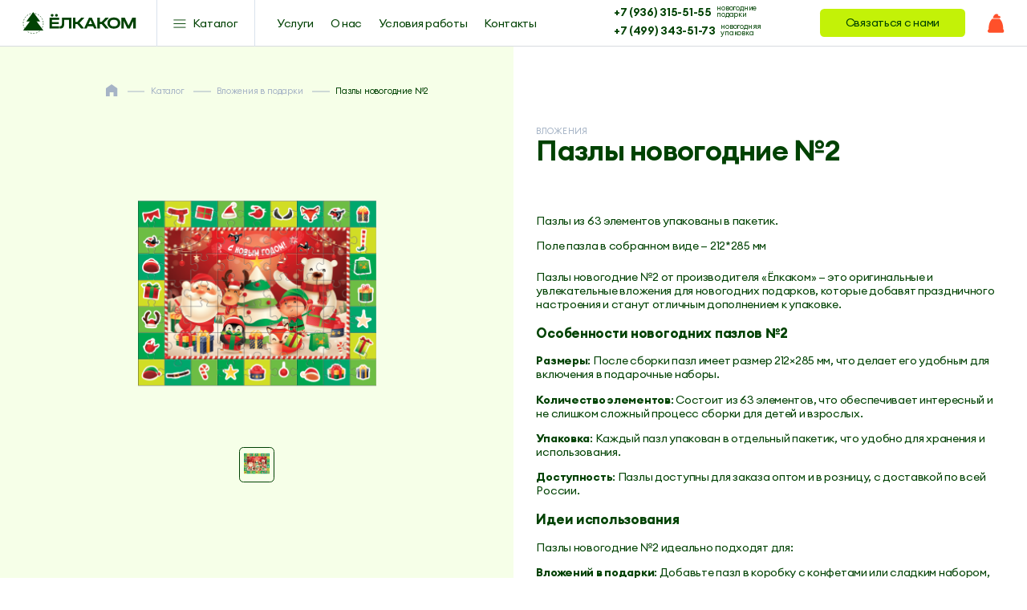

--- FILE ---
content_type: text/html; charset=utf8
request_url: https://elkacom.ru/catalog/pazli_novogodnie_2.html
body_size: 13943
content:
<!DOCTYPE HTML>
<html class="no-js" lang="ru">
<head>
	<title>Новогодние пазлы – оригинальные вложения для новогодней упаковки от производителя | Ёлкаком</title>
	<meta name="keywords" content="новогодняя упаковка 2026, новогодняя упаковка от производителя, упаковка новогодняя оптом, новогодняя упаковка мелким оптом, новогодние подарки 2026, новогодние подарки от производителя, новогодние подарки оптом и мелким оптом, упаковка для подарков 2026, производитель новогодней упаковки, подарочная упаковка 2026">
	<meta name="description" content="Пазлы новогодние №2 от производителя «Ёлкаком» — это идеальное решение для оригинальных вложений в новогодние подарки. Собственное производство и индивидуальный подход к каждому заказу гарантируют высокое качество и своевременную доставку. Закажите нового">	
	<meta http-equiv="Content-Type" content="text/html; charset=utf-8">
	<meta name="viewport" content="width=device-width, initial-scale=1">
	<meta name="yandex-verification" content="4a0db2ab42bdea4e" />
	
	<link href="/favicon.png" rel="shortcut icon" type="image/x-icon">
	<link href="/css/stylesheet.css" rel="stylesheet" type="text/css">
	<link href="/css/font-awesome.min.css" rel="stylesheet" type="text/css">
	<link href="/css/style.css" rel="stylesheet" type="text/css">
	<link href="/css/mobile.css" rel="stylesheet">

	<script src="/js/jquery-3.2.1.min.js"></script> 

	<script type="text/javascript" src="/js/jquery.maskedinput.min.js"></script>
	<script type="text/javascript" src="/js/init.js"></script>
	<script type="text/javascript" src="/js/mobile.js"></script>

<!-- Yandex.Metrika counter -->
<script type="text/javascript" >
   (function(m,e,t,r,i,k,a){m[i]=m[i]||function(){(m[i].a=m[i].a||[]).push(arguments)};
   m[i].l=1*new Date();
   for (var j = 0; j < document.scripts.length; j++) {if (document.scripts[j].src === r) { return; }}
   k=e.createElement(t),a=e.getElementsByTagName(t)[0],k.async=1,k.src=r,a.parentNode.insertBefore(k,a)})
   (window, document, "script", "https://mc.yandex.ru/metrika/tag.js", "ym");

   ym(24616463, "init", {
        clickmap:true,
        trackLinks:true,
        accurateTrackBounce:true,
        webvisor:true
   });
</script>
<noscript><div><img src="https://mc.yandex.ru/watch/24616463" style="position:absolute; left:-9999px;" alt="" /></div></noscript>
<!-- /Yandex.Metrika counter -->

</head>
<body>

	

<!-- menu  -->
<header>
	<a class="logo-top" href="/">
		<img src="/img/svg/logo.svg" alt="Ёлкаком" title="Ёлкаком">
	</a>
	<div class="block_nav">
		<ul class="menu_nav">		
		
				<li class="li_hover">
			<a href="/catalog/">Каталог</a>
			
			<div class="submenu">
			<div class="row">
				<div class="win_sub_50">
				<div class="row">
				
					<div class="win_span pad_1">
											<a class="title padding_child" href="/catalog/novogodnyaya_upakovka/" >Новогодняя упаковка</a>
												<ul class="ul_child">
															<li><a href="/catalog/novogodnyaya_upakovka/iz_kartona_xrom-erzats/">Новогодняя упаковка из хром-эрзац</a></li>
															<li><a href="/catalog/novogodnyaya_upakovka/iz_mikrogofrokartona/">Новогодняя упаковка из микрогофрокартона</a></li>
													</ul>
												
											
											<a class="title " href="/catalog/vlozheniya_v_podarki/" >Вложения в подарки</a>
												
													</div><div class="win_span pad_2">
											
											<a class="title " href="/catalog/3d-pazly_igramama/" >3D-пазлы «Играмама»</a>
												
											
											<a class="title " href="/catalog/podarochnaya_upakovka/" >Подарочная упаковка</a>
												
											
											<a class="title padding_child" href="/catalog/sale/" style="color:#FF502A;">Распродажа</a>
												
											
										</div>
					
				</div>
				</div>
				
								<div class="win_sub_50">
					<div class="view_item">
						<div class="win_img_item">
							<a href="/catalog/melovoj_period.html"><img src="/i/shop/tm_1631016073.png"></a>
						</div>
						<div class="desr_item">
						
							<div class="morici">
								<div class="title">Меловой период</div>							
								<div class="text"><p>Сборная конструкция ввиде карандашницы для детей школьного возраста от &laquo;Играмама&raquo;.</p>
</div>
								<a href="/catalog/melovoj_period.html" class="btn_dalee">Подробнее  <img src="/img/svg/arrow_right.svg"></a>							
							</div>
							
						</div>
					</div>
				</div>				
								
			</div>
			</div>
		</li>
					
		
				<li>
			<a href="/services/">Услуги</a>
		</li>			
					
		
				<li>
			<a href="/o_kompanii/">О нас</a>
		</li>			
					
		
				<li>
			<a href="/conditions/">Условия работы</a>
		</li>			
					
		
				<li>
			<a href="/contacts/">Контакты</a>
		</li>			
					
				</ul>
	</div>
	<div class="phones_block">
		<div class="atage">
			<a class="phones" href="tel:+79363155155">+7 (936) 315-51-55</a>		
			<a class="legend" href="/contacts/">новогодние подарки</a>
		</div>
		<div class="atage">
				<a class="phones" href="tel:+74993435173">+7 (499) 343-51-73</a>		
				<a class="legend" href="/contacts/">новогодняя упаковка</a>
		</div>
	</div>
	
	<div class="block_right">

		<div id="mobil_header">
			<a href="#" id="btn_menu_mob">
				<span></span>
				<span></span>
				<span></span>
			</a>
		</div>
	
		<a id="btn_callback" href="#">Связаться с нами <img src="/img/svg/arrow_right.svg"></a>	
		<a id="btn_basket" href="/basket/" alt="Корзина" title="Корзина" id="btn_basket">
					<img src="/img/svg/basket.svg">
				</a>
	</div>
	
</header>


<!--content-->



<div class="mobile_menu">
<div class="overflow_win">
	<ul class="menu_nav_mobile">		
			<li class="mobil_parent_subcateg">
			<a href="/catalog/">Каталог</a><a class="pip_subcateg" href="#"></a>		</li>
			<li >
			<a href="/services/">Услуги</a>		</li>
			<li >
			<a href="/o_kompanii/">О нас</a>		</li>
			<li >
			<a href="/conditions/">Условия работы</a>		</li>
			<li >
			<a href="/contacts/">Контакты</a>		</li>
		</ul>

	<div class="phones_block">
	<div class="mobile_btn_callback"><img src="/img/post.svg">Связаться с нами</div>
		<div class="atage">
			<a class="phones" href="tel:+79363155155">+7 (936) 315-51-55</a>		
			<a class="legend" href="/contacts/">новогодние подарки</a>
		</div>
		<div class="atage">
				<a class="phones" href="tel:+74993435173">+7 (499) 343-51-73</a>		
				<a class="legend" href="/contacts/">новогодняя упаковка</a>
		</div>
				<ul class="socials_button">
					<li><a class="fb" target="_blank" href="https://vk.com/elkacomru/"></a></li>	
				</ul>		
	</div>
</div>		
</div>

<div class="mobile_subcateg">
<div class="overflow_win">
		<div class="block_back_categ"><a class="pip_back" href="#"></a><a class="back_categ" href="/catalog/">Каталог</a></div>
				<div class="box_subcateg">
			<a class="title" href="/catalog/novogodnyaya_upakovka/" >Новогодняя упаковка</a>
							<ul class="ul_child">
										<li><a href="/catalog/novogodnyaya_upakovka/iz_kartona_xrom-erzats/">Новогодняя упаковка из хром-эрзац</a></li>
										<li><a href="/catalog/novogodnyaya_upakovka/iz_mikrogofrokartona/">Новогодняя упаковка из микрогофрокартона</a></li>
									</ul>
					</div>
				<div class="box_subcateg">
			<a class="title" href="/catalog/vlozheniya_v_podarki/" >Вложения в подарки</a>
					</div>
				<div class="box_subcateg">
			<a class="title" href="/catalog/3d-pazly_igramama/" >3D-пазлы «Играмама»</a>
					</div>
				<div class="box_subcateg">
			<a class="title" href="/catalog/podarochnaya_upakovka/" >Подарочная упаковка</a>
					</div>
				<div class="box_subcateg">
			<a class="title" href="/catalog/sale/" style="color:#FF502A;padding-top: 1.5vw;">Распродажа</a>
					</div>
						
				<div class="bottom_one_item">
			<div class="row">
				<div class="win_img_item">
					<a href="/catalog/melovoj_period.html"><img src="/i/shop/tm_1631016073.png"></a>
				</div>
				<div class="desr_item">
					<div class="gray">3D-пазлы</div>
					<div class="title">Меловой период</div>
					<div class="text"><p>Сборная конструкция ввиде карандашницы для детей школьного возраста от &laquo;Играмама&raquo;.</p>
</div>
					<a href="/catalog/melovoj_period.html" class="btn_dalee">Подробнее  <img src="/img/svg/arrow_right.svg"></a>
				</div>
			</div>
		</div>				
		</div>				
</div>

	<style>
.bread_content_float{
	display: block;
	position: absolute;
	padding:0;
	top: 3.47vw;
	left: 10.35vw;
	z-index: 10;
}
.bread_content_float .middle{
	text-align:left;
}
.bread_content_float .middle .dash::before {
    display: inline-block;
    content: "";
	background: url('/img/icon-img/dash.svg') no-repeat left center;
	background-size: auto auto;
	width:1.67vw;
	height: 1.6vw;
	vertical-align: middle;
	margin: 0 .6vw;
}
.bread_content_float .middle a{
	font-family: Euclid Circular A;
	font-style: normal;
	font-weight: normal;
	font-size: .84vw;
	height:inherit;
	letter-spacing: -0.02em;
	color: #A6B4C6;
	display:inline-block;
	vertical-align: middle;
}
.bread_content_float .middle span{
	font-family: Euclid Circular A;
	font-style: normal;
	font-weight: normal;
	font-size: .84vw;
	height:inherit;
	letter-spacing: -0.02em;
	color: #004203;
	display: inline-block;
	vertical-align: middle;
}
.bread_content_float .middle img{
	height: 1.1vw;
}

.bread_mobile{ display:none; }

@media  (max-width: 480px) {

	.bread_desktop { display:none; }
	.bread_content_float {
		display: block;
		position: absolute;
		padding: 0;
		z-index:1;
		top: unset;
		left: unset;
	}
	.bread_content_float .bread_mobile { 
		display:block;
		padding-left:5.3vw;
		padding-top: 3vw;
	}
	.bread_content_float .bread_mobile .arrows_back{
		color: #004203;
		font-family: Euclid Circular A;
		font-style: normal;
		font-weight: normal;
		font-size: 3.2vw;
		display: block;
		align-items: center;
		letter-spacing: -0.02em;
		white-space: nowrap;	
	}
	.bread_content_float .bread_mobile .arrows_back::before {
		content: "\f104";
		-webkit-transform: translate(0%,13%);
		-ms-transform: translate(0%,13%);
		transform: translate(0%,13%);
		font-family: FontAwesome;
		font-size: 6vw;
		font-weight: 400;
		color: inherit;
		display: inline-block;
		padding-right: 2vw;
	}

}
</style>

		<div class="bread_content_float">
			<div class="middle">
				<div class="bread_desktop">
					<a href="/"><img src="/img/icon-img/home.svg"></a>		
									
													<a href="/catalog/" class="dash">Каталог</a>
															
													<a href="/catalog/vlozheniya_v_podarki/" class="dash">Вложения в подарки</a>
															
													<span class="dash">Пазлы новогодние №2</span>
															</div>		
				<div class="bread_mobile">
					<a href="/" class="arrows_back">Вложения</a>
				</div>				
			</div>
		</div>


<link rel="stylesheet" type="text/css" href="/js/slick/slick.css">
<link rel="stylesheet" type="text/css" href="/js/slick/slick-theme.css">
<script src="/js/slick/slick.js" type="text/javascript"></script>

<style>
.product_card .item_box_slider{
	text-align:center;
	background: #F6FFE8;
	padding:14.4vw 13.4vw 2.22vw 13.4vw;
}
.product_card .item_box_slider .isStok{
    display: block;
    position: absolute;
    right: 3.12vw;
	top:8vw;
}
.product_card .item_box_slider .isStok img {
    width: 2.78vw;
}
.slide_items .slider-for .slick-slide:hover{
	cursor: crosshair;
	cursor: url('/img/svg/zoom.svg'), auto;
}
.product_card .item_box_descr{
	text-align:left;
	padding:2.22vw;
	padding-bottom: 9vw;
}
.product_card .item_box_descr .itmCateg{
	font-family: Euclid Circular A;
	font-style: normal;
	font-weight: normal;
	font-size: .84vw;
	line-height: 1.3;
	letter-spacing: 0.04em;
	text-transform: uppercase;
	color: #A6B4C6;
	padding-top: 5.56vw;
}
.product_card .item_box_descr h1{
	font-family: Euclid Circular A;
	font-style: normal;
	font-weight: 600;
	font-size: 2.78vw;
	letter-spacing: -0.02em;
	color: #004203;
	line-height:1;
	margin:0;
	padding:0;
	text-align:left;
}
.product_card .item_box_descr .line_price{
	padding-top: 1.67vw;
}
.product_card .item_box_descr .line_price .price{
	font-family: Euclid Circular A;
	font-style: normal;
	font-weight: normal;
	font-size: 1.25vw;
	text-align: center;
	letter-spacing: -0.02em;
	color: #004203;
	display: inline-block;
}
.product_card .item_box_descr .line_price .new_price{
	font-family: Euclid Circular A;
	font-style: normal;
	font-weight: normal;
	font-size: 1.25vw;
	text-align: center;
	letter-spacing: -0.02em;
	color: #FF502A;
	display: inline-block;
}
.product_card .item_box_descr .line_price .old_price{
	font-family: Euclid Circular A;
	font-style: normal;
	font-weight: normal;
	font-size: 1.25vw;
	padding-right:0.4vw;
	text-align: center;
	letter-spacing: -0.02em;
	color: #004203;
	text-decoration: line-through;
	text-decoration-color: #FF502A;	
	display: inline-block;
}
.box_info_btn{
	display: -ms-flexbox;
	display: flex;
	-ms-flex-wrap: wrap;
	flex-wrap: wrap;
	margin-top: 1.5vw;
}
.box_info_btn .btn_vmest{
	font-family: Euclid Circular A;
	font-style: normal;
	font-weight: normal;
	font-size: .84vw;
	line-height: 3.1;
	text-align: left;
	color: #004203;
	display: inline-block;
    width: 8.89vw;
	height: 2.78vw;
    border-radius: .42vw;
	margin-right:.56vw;
    position: relative;
	border: 1px solid #004203;
	padding-left:2.78vw;
	background: url('/img/icon-img/vmest.svg') no-repeat 0.56vw center;
	background-size: auto 70%;
	overflow:hidden;
	white-space: nowrap;
}
.box_info_btn ul.btn_vmest{
  line-height: 1.2;
  padding-top: 0.3vw;
}
.box_info_btn .btn_gabarit{
	font-family: Euclid Circular A;
	font-style: normal;
	font-weight: normal;
	font-size: .84vw;
	line-height: 3.1;
	text-align: left;
	color: #004203;
    width: 8.89vw;
	height:2.78vw;
    border-radius: .42vw;
	margin-right:.56vw;
    position: relative;
	border: 1px solid #004203;
	padding-left:2.78vw;
	background: url('/img/icon-img/gabarit.svg') no-repeat 0.56vw center;
	background-size: auto 70%;
	overflow:hidden;
	white-space: nowrap;
}
.box_info_btn ul.btn_gabarit{
	line-height: 1.2;
	padding-top: 0.3vw;
}
.box_info_btn .btn_sklad{
	font-family: Euclid Circular A;
	font-style: normal;
	font-weight: normal;
	font-size: .84vw;
	line-height: 3.1;
	text-align: center;
	color: #004203;
    width: 8.89vw;
	height: 2.78vw;
    border-radius: .42vw;
	margin-right:.56vw;
    position: relative;
	border: 1px solid #004203;
	padding-left:2.78vw;
	background: url('/img/icon-img/sklad.svg') no-repeat 0.56vw center;
	background-size: auto 70%;
	overflow:hidden;
	white-space: nowrap;
}

.product_card .item_info{
	font-family: Euclid Circular A;
	font-style: normal;
	font-weight: normal;
	font-size: 1.12vw;
	line-height: 1.2;
	letter-spacing: -0.02em;
	color: #004203;
	margin-top: 1.67vw;
}
.product_card .item_quant{
	margin-top:1.67vw;
	display:inline-block;
	position:absolute;
	bottom:0;
	width:100%;
	padding-right: 4.44vw;
}
.product_card .item_quant label{
	font-family: Euclid Circular A;
	font-style: normal;
	font-weight: normal;
	font-size: 0.84vw;
	line-height: 2.78vw;
	letter-spacing: 0.04em;
	text-transform: uppercase;
	color: #A6B4C6;
	margin-right:1.12vw;
	float:left;
}
.product_card .item_quant .quantity_basket{
	display:inline-block;
	border: 1px solid #004203;
	border-radius: 2.36vw;
	width:10vw;
	height:2.78vw;
}
.product_card .item_quant .quantity_basket img{
	width: 2.78vw;
	padding: 0.84vw;
	height: 2.78vw;
}
.product_card .item_quant .quantity_basket .minus{
	float: left;
	cursor:pointer;
}
.product_card .item_quant .quantity_basket .plus{
	float: right;
	cursor:pointer;
}
.product_card .item_quant .quantity_basket input{
	border:0;
	font-family: Euclid Circular A;
	font-style: normal;
	font-weight: normal;
	font-size: 1.12vw;
	line-height: 1;
	text-align: center;
	color: #004203;
	background: inherit;
	width: 3.8vw;
	display: inline-block;
	vertical-align: bottom;
	height: inherit;
}

.product_card .add_basket {
    background-color: #C3F207;
    font-family: Euclid Circular A;
    font-style: normal;
    font-weight: normal;
    font-size: 1.12vw;
    align-items: center;
    letter-spacing: -0.02em;
    color: #004203;
    display: inline-block;
    line-height: 2.5;
    text-align: center;
    width: 8.89vw;
    border-radius: .42vw;
    position: relative;
	cursor:pointer;
}
.product_card .add_basket > img {
    display: none;
    height: 1vw;
    vertical-align: middle;
    margin-left: .2vw;
}
.product_card .add_basket:hover > img {
    display: inline-block;
}
.product_card .btn-basket {
    background-color: #004203;
    font-family: Euclid Circular A;
    font-style: normal;
    font-weight: normal;
    font-size: 1.12vw;
    align-items: center;
    letter-spacing: -0.02em;
    color: #F6FFE8;
    display: inline-block;
    line-height: 2.5;
    text-align: center;
    width: 8.89vw;
    border-radius: .42vw;
    position: relative;
}
.product_card  .box_btn_basket{
	width:100%;
	margin-top:1.67vw;
}

.slider-for .slick-dots{ display:none; }

@media  (max-width: 768px) {
	.product_card .item_box_slider {
		padding: 14.4vw 7vw 2.22vw 7vw;
	}
	.slide_items .slider-nav .slick-list {
		height: inherit;
		margin-bottom: 1vw;
	}
	.product_card .item_quant .quantity_basket{
		font-size: 0;
	}
	.product_card .item_quant label {
		margin-top: 1vw;
	}
}

@media  (max-width: 480px) {

.slide_items .slider-nav { display: none; }
.product_card .item_box_slider .isStok {
    right: 5.3vw;
    top: 5.3vw;
}
.product_card .item_box_slider .isStok img {
    width: 10.7vw;
}
.product_card .item_box_slider{
	padding: 15vw 20vw 5.3vw 20vw;
	min-height: 65vw;
	width: 100%;
}
.slider-for .slick-dots{ 
	bottom:0;
	left:-15vw;
	width: auto;
}
.slider-for .slick-dots li button {
	width: 2.1vw;
	height: 2.1vw;
	padding: 0;
	margin: .6vw;
	color: inherit;
	border: 1px solid #004203;
}
.slider-for .slick-dots li.slick-active button { background-color:#004203; }

.product_card .item_box_descr {
	padding:5.3vw;
	width:100%;
	position: static;
}
.product_card .item_box_descr .itmCateg {
	font-size:2.67vw;
	padding:0;
}
.product_card .item_box_descr h1 {
	padding:0;
	width:100%;
	font-size:6.4vw;
	margin-bottom:4.3vw;
}
.product_card .item_box_descr .line_price{
	display:block;
	padding:0;
	width:100%;
}
.product_card .item_box_descr .line_price .old_price,
.product_card .item_box_descr .line_price .new_price,
.product_card .item_box_descr .line_price .price
{
	font-size:4.3vw;
}
.box_info_btn {
	margin-top:8vw;
}
.box_info_btn .btn_vmest,
.box_info_btn .btn_gabarit,
.box_info_btn .btn_sklad
{
	font-size: 3.2vw;
	width: 34.6vw;
	height: 10.7vw;
	border-radius: 1.6vw;
	padding-left: 10vw;
	line-height: 3.3;
	margin: 0 2.1vw 2.1vw 0;
}
.box_info_btn .btn_vmest{
	background: url('/img/icon-img/vmest.svg') no-repeat 2vw center;
	background-size: auto 70%;
}
.box_info_btn .btn_gabarit{
	background: url('/img/icon-img/gabarit.svg') no-repeat 2vw center;
	background-size: auto 70%;
}
.box_info_btn .btn_sklad{
	background: url('/img/icon-img/sklad.svg') no-repeat 2vw center;
	background-size: auto 70%;
}
.box_info_btn ul.btn_gabarit {
    line-height: 1.2;
    padding-top: 1.2vw;
}
.product_card .item_info {
	margin-top: 3.7vw;
	font-size: 3.73vw;
	line-height:4.3vw;
}
.product_card .item_quant {
	display: -ms-flexbox;
	display: flex;
	-ms-flex-wrap: wrap;
	flex-wrap: wrap;
	width:100%;
	position: static;
	margin:10vw 0 8vw;
}
.product_card .item_quant label {
	font-size:2.67vw;
	margin-right: 3.2vw;
	line-height: 10.67vw;
}
.product_card .item_quant .quantity_basket {
	width: 34vw;
	height: 10.67vw;
	border-radius: 5.33vw;
}
.product_card .item_quant .quantity_basket img {
	width: 3.73vw;
	padding: 0;
	height: 3.73vw;
}
.product_card .item_quant .quantity_basket .minus {
    margin: 3.4vw;
    margin-right: 0;
}
.product_card .item_quant .quantity_basket .plus {
    margin: 3.4vw;
    margin-left: 0;
}
.product_card .item_quant .quantity_basket input {
	font-size: 3.73vw;
    width: 18vw;
}

.product_card .box_btn_basket {
    width: 100%;
    margin:0;
}
.product_card .add_basket {
	width:14.7vw;
	height:10.7vw;
	border-radius: 1.6vw;
	font-size:0;
	background: url('/img/svg/add_mobil_basket.svg') no-repeat center center;
	background-size:contain;
	position: relative;
	left: 80%;
}
.product_card .btn-basket{
	width:14.7vw;
	height:10.7vw;
	border-radius: 1.6vw;
	font-size:0;
	background: url('/img/svg/btn_mobil_basket.svg') no-repeat center center;
	background-size:contain;
	position: relative;
    left: 80%;
}
.product_card .add_basket > img {
	height:0;
	display:none !important;
}

}
</style>

<section class="product_card">
	<div class="row">
		<div class="col_2 item_box_slider">
	
<script>
	$(function() {
		var dots = false;
		if( $(window).width()<=480 ) {
			dots = true;
		}

		$(".slider-for").slick({ 
			slidesToShow: 1,
			slidesToScroll: 1,
			arrows: false,
			fade: true,
			dots: dots,
			asNavFor: '.slider-nav'
		}); 
		$('.slider-nav').slick({ 
			slidesToShow: 6,
			slidesToScroll: 1,
			asNavFor: '.slider-for',
			dots: false,
			arrows: false,
			centerMode: false,
			focusOnSelect: true
		});	
		
	});
</script>		
			<div class="slide_items">
								
				<div class="slider-for">		
											<div data-src="/i/shop/1653555243.png">
							<img src="/i/shop/tm_1653555243.png" />
						</div>
									</div>
				
				<div class="slider-nav">
											<img src="/i/shop/tm_1653555243.png" />
									</div>
			</div>


		
		</div>
		<div class="col_2 item_box_descr">
			<div class="itmCateg">Вложения</div>
			<h1>Пазлы новогодние №2</h1>
			<div class="line_price">
							</div>			

			<div class="box_info_btn">
								
											</div>
			
						<div class="item_info">
				<p>Пазлы из 63 элементов упакованы в пакетик.</p>

<p>Поле пазла в собранном виде &mdash; 212*285 мм</p>

			</div>		
									<div class="item_info">
				<p>Пазлы новогодние №2 от производителя &laquo;Ёлкаком&raquo; &mdash; это оригинальные и увлекательные вложения для новогодних подарков, которые добавят праздничного настроения и станут отличным дополнением к упаковке.</p>

<h3>Особенности новогодних пазлов №2</h3>

<ul data-end="766" data-start="282">
	<li data-end="397" data-start="282">
	<p><strong>Размеры</strong>: После сборки пазл имеет размер 212&times;285 мм, что делает его удобным для включения в подарочные наборы.</p>
	</li>
	<li data-end="536" data-start="398">
	<p><strong>Количество элементов</strong>: Состоит из 63 элементов, что обеспечивает интересный и не слишком сложный процесс сборки для детей и взрослых.</p>
	</li>
	<li data-end="635" data-start="537">
	<p><strong>Упаковка</strong>: Каждый пазл упакован в отдельный пакетик, что удобно для хранения и использования.</p>
	</li>
	<li data-end="766" data-start="636">
	<p><strong>Доступность</strong>: Пазлы доступны для заказа оптом и в розницу, с доставкой по всей России.</p>
	</li>
</ul>

<h3>Идеи использования</h3>

<p>Пазлы новогодние №2 идеально подходят для:</p>

<ul data-end="1124" data-start="884">
	<li data-end="949" data-start="884">
	<p><strong>Вложений в подарки</strong>: Добавьте пазл в коробку с конфетами или сладким набором, чтобы удивить получателя.</p>
	</li>
	<li data-end="1019" data-start="950">
	<p><strong>Корпоративных подарков</strong>: Подарите сотрудникам или партнёрам оригинальное дополнение к основному презенту.</p>
	</li>
	<li data-end="1124" data-start="1020">
	<p><strong>Подарков для детей</strong>: Дети будут рады собрать пазл, а затем использовать его как настольное украшение.</p>
	</li>
</ul>

			</div>
				
			
			<div class="item_quant">		
<style>	
/* modific */
.product_card .item_box_descr {
	padding-bottom: 0;
}
.product_card .item_quant {
  position:relative;
  padding-top: 1vw;
  margin-top: 0;
  border-top: 1px dotted #004000;
}
/* end modific */
		
.box_info_gabarit .btn_gabarit label{
  font-family: Euclid Circular A;
  font-style: normal;
  font-weight: normal;
  text-align: left;
  color: #004203;
  white-space: nowrap;
}
.box_info_gabarit .btn_gabarit{
	display: inline-block;
}
.box_info_gabarit .btn_gabarit .form_radio {
	margin-bottom: .5vw;
	line-height: 0;
}
.box_info_gabarit .btn_gabarit .form_radio input[type=radio] {
	display: none;
}
.box_info_gabarit .btn_gabarit .form_radio label {
	display: inline-block;
	cursor: pointer;
	position: relative;
padding-left: 1.3vw;
  margin-right: 0;
  margin-top: 0;
  line-height: 1vw;
	user-select: none;
	float: unset;
}
.box_info_gabarit .btn_gabarit .form_radio label:before {
	content: "";
	display: inline-block;
  width: 1vw;
  height: 1vw;
	position: absolute;
	left: 0;
	background: url(/img/radio-1.png) no-repeat;
	background-size: contain;
}
.box_info_gabarit .btn_gabarit .form_radio input[type=radio]:checked + label:before {
	background: url(/img/radio-2.png) no-repeat;
	background-size: contain;
}
.box_info_gabarit .btn_gabarit .form_radio label:hover:before {
	filter: brightness(120%);
}
.box_info_gabarit{
	padding-bottom: .5vw;
	display: flex;
}
.box_info_gabarit .left_legend{
  display: inline-block;
  padding-right: 2vw;
  font-family: Euclid Circular A;
  font-style: normal;
  font-weight: normal;
  font-size: 0.84vw;
  letter-spacing: 0.04em;
  text-transform: uppercase;
  color: #A6B4C6;
}
@media (max-width: 480px) {
  .box_info_gabarit .left_legend {
    font-size: 2.67vw;
    margin-right: 3.2vw;
    line-height: 10.67vw;
  }
.box_info_gabarit .btn_gabarit .form_radio label {
  padding-left: 6vw;
  margin-right: 0;
  margin-top: 0;
  line-height: 4vw;
} 
.box_info_gabarit .btn_gabarit .form_radio {
  line-height: 2;
} 
 .box_info_gabarit .btn_gabarit .form_radio label::before {
	  width: 4vw;
	  height: 4vw;
  }
}
</style>

			<div class="box_info_gabarit radio_input_nabor">
							</div>			
			
			
			
<style>
.product_card .item_quant all_cost {
  font-family: Euclid Circular A;
  font-style: normal;
  font-weight: normal;
  font-size: 0.84vw;
  line-height: 2.78vw;
  letter-spacing: 0.04em;
  text-transform: uppercase;
  color: #004203;
  margin-right: 1.12vw;
}
.block_quantity_item{
  display: -ms-flexbox;
  display: flex;
  -ms-flex-wrap: wrap;
  flex-wrap: wrap;
  flex-direction: row;
  justify-content: space-between;
}
.cost_upak{
  font-family: Euclid Circular A;
  font-style: normal;
  font-weight: normal;
  font-size: 1.5vw;
  line-height: 2.78vw;
  letter-spacing: 0.04em;
  text-transform: uppercase;
  color: #004203;
  margin-left: 1.12vw;
}

@media (max-width: 480px) {
	.block_quantity_item label{
		width: 100%;
		text-align:center;
	}
	.block_quantity_item .cost_upak{
		  font-size: 3.8vw;
		  margin-right: 3.2vw;
		  line-height: 10.67vw;
	}
}
</style>
			<div class="block_quantity_item">			
				<label>Количество / упак.  </label>
				<div class="quantity_basket">
					<img class="minus" src="/img/svg/minus.svg"  data-id="192">
					<input maxlength="5" data-id="192" class="quantity" name="quant" value="0" type="_number">
					<img class="plus" src="/img/svg/plus.svg"  data-id="192">
				</div>

					<div class="cost_upak">
					<span id="this_cost_192"></span>
					</div>
			</div>				
				
				<div class="box_btn_basket">				
											<a class="add_basket" data-id="192">В корзину  <img src="/img/svg/plus.svg"></a>
									
				</div>
			</div>
			
		</div>
	</div>
</section>



<script>
$(function() { 
	if( $(window).width()>480 ) {
		$('.looks').slick({ 
			lazyLoad: 'ondemand',
			slidesToShow: 3,
			slidesToScroll: 1,
			dots: false,
			arrows: true
		});
	}else{
		$('.looks').slick({ 
			lazyLoad: 'ondemand',
			slidesToShow: 1,
			slidesToScroll: 1,
			swipeToSlide: true,
			dots: false,
			arrows: false
		});
	}		
});
</script>

<style>
.looks_block{
	padding-bottom:0;
	position: relative;
	overflow: hidden;
}	
.looks .isStok{
	display: block;
	position: absolute;
	right: 1.67vw;
	top: 1.67vw;
}
.looks .isStok img{
	width: 2.78vw;
}
.looks a .hidden_div{
	display:none;
}
.looks a .hidden_div .add_basket{
	background-color: #C3F207;
	font-family: Euclid Circular A;
	font-style: normal;
	font-weight: normal;
	font-size: 1.12vw;
	letter-spacing: -0.02em;
	color: #004203;
	display: inline-block;
	line-height: 2.5;
	text-align: center;
	width: 8.89vw;
	height: auto;
	border-radius: .42vw;
	margin-top: .84vw;
	position: relative;
	padding: 0;
	border: 0;
	cursor:pointer;
}
.looks a .hidden_div .add_basket img{
	display:none;
}
.looks a .hidden_div .add_basket:hover img{
	display: inline-block;
	width:1vw;
	height: 1vw;
	vertical-align: middle;
	margin-left: .2vw;
	background: url('/img/svg/plus.svg') no-repeat right center;
	background-size: contain;
}

.looks a .hidden_div .btn-basket {
	background-color: #004203;
	font-family: Euclid Circular A;
	font-style: normal;
	font-weight: normal;
	font-size: 1.12vw;
	letter-spacing: -0.02em;
	color: #F6FFE8;
	display: inline-block;
	line-height: 2.5;
	text-align: center;
	width: 8.89vw;
	height: auto;
	border-radius: .42vw;
	margin-top: .84vw;
	position: relative;
	padding: 0;
	border: 0;
}

.looks a:hover .hidden_div{
	display:inline-block;
}
.looks a:hover .line_price{
	display:none;
}
.looks a:hover .crop {
	width: 15.89vw;
	height: 15.89vw;
	margin-bottom:1vw;
}

@media  (max-width: 480px) {
	.looks {
		position: relative;
		width:65%;
		height:72vw;
	}
	.looks.slick-slider {
		margin: 0;
		margin-top: 5.3vw;
	}
	.looks.slick-initialized .slick-list  {
		overflow: visible;
	}
	.looks.slick-initialized .slick-slide{
		overflow: visible;
	}
	.looks .slick-slide > div {
		margin-right:6vw;
	}
	.looks a {
		margin:0;
		padding:4.3vw;
		border-radius: 4.3vw;
	}
	.looks .crop {
		width: 37vw;
		height: 44vw;
		margin:0;
	}
	.looks .itmDescr {
		padding-top: 1vw;
	}
	.looks .itmCateg {
		font-size:2.67vw;
		height: 4.3vw;
	}
	.looks .itmName {
		font-size:3.73vw;
		height: 4.3vw;
	}
	.looks .line_price {
		font-size:3.73vw;
		padding: 1.6vw 0;
	}
	.looks .line_price .old_price {
		font-size:3.73vw;
	}
	.looks .line_price .price {
		font-size:3.73vw;
	}
	.looks a:hover .crop {
		width: 35vw;
		height: 40vw;
		margin: 0;
	}
	.looks a .hidden_div{
		padding-top: 2vw;
	}
	.looks a .hidden_div .btn-basket {
		font-size: 3.73vw;
		width: 30vw;
		border-radius: 1.6vw;
	}
	.looks a .hidden_div .add_basket {
		font-size: 3.73vw;
		width: 30vw;
		border-radius: 1.6vw;
	}
	.looks a .hidden_div .add_basket:hover img {
		width: 2.67vw;
		height: 2.67vw;
		margin-left:.5vw;
	}
	.looks .isStok {
		right: 3.7vw;
		top: 3.7vw;
	}
	.looks .isStok img {
		width: 6.4vw;
	}

}
</style>
<div class="content_white looks_block">
	<div class="middle">
		<div class="block_head">
			<div class="head_chapter">Похожая продукция</div>
		</div>
		<div class="row">

				<div class="looks">
									<a href="/catalog/3d-pazl_trojka.html">
							
						<div class="crop"><img src="/i/shop/sm_1739431719.png" alt="3D-пазл Тройка"></div>
						<div class="itmDescr">

							<div class="itmName">3D-пазл Тройка</div>
							<div class="line_price">
															<div class="price">0.00 р.</div>
														</div>
							<div class="hidden_div">							
															<div class="add_basket" data-id="386">В корзину <img src="/img/svg/plus.svg"></div>
														</div>
						</div>
					</a>		
									<a href="/catalog/nabor_novogodnij_kvest.html">
							
						<div class="crop"><img src="/i/shop/sm_1631180908.png" alt="Набор. Новогодний квест"></div>
						<div class="itmDescr">

							<div class="itmName">Набор. Новогодний квест</div>
							<div class="line_price">
															<div class="price">0.00 р.</div>
														</div>
							<div class="hidden_div">							
															<div class="add_basket" data-id="79">В корзину <img src="/img/svg/plus.svg"></div>
														</div>
						</div>
					</a>		
									<a href="/catalog/pazli_novogodnie_2_v_korobke.html">
							
						<div class="crop"><img src="/i/shop/sm_1653554661.png" alt="Пазлы новогодние №2 в&nbsp;коробке"></div>
						<div class="itmDescr">

							<div class="itmName">Пазлы новогодние №2 в&nbsp;коробке</div>
							<div class="line_price">
															<div class="price">0.00 р.</div>
														</div>
							<div class="hidden_div">							
															<div class="add_basket" data-id="189">В корзину <img src="/img/svg/plus.svg"></div>
														</div>
						</div>
					</a>		
									<a href="/catalog/nastolnyj_konstruktor--igra_elka_s_predskazaniyami.html">
							
						<div class="crop"><img src="/i/shop/sm_1684840430.png" alt="Настольный конструктор - игра «ЁЛКА с предсказаниями»"></div>
						<div class="itmDescr">

							<div class="itmName">Настольный конструктор - игра «ЁЛКА с предсказаниями»</div>
							<div class="line_price">
															<div class="price">0.00 р.</div>
														</div>
							<div class="hidden_div">							
															<div class="add_basket" data-id="229">В корзину <img src="/img/svg/plus.svg"></div>
														</div>
						</div>
					</a>		
									<a href="/catalog/nastolnay_igra_novogodnee_memo.html">
							
						<div class="crop"><img src="/i/shop/sm_1653554872.png" alt="Настольная игра Новогоднее МЭМО"></div>
						<div class="itmDescr">

							<div class="itmName">Настольная игра Новогоднее МЭМО</div>
							<div class="line_price">
															<div class="price">0.00 р.</div>
														</div>
							<div class="hidden_div">							
															<div class="add_basket" data-id="190">В корзину <img src="/img/svg/plus.svg"></div>
														</div>
						</div>
					</a>		
									<a href="/catalog/3d-pazl_ded_moroz.html">
							
						<div class="crop"><img src="/i/shop/sm_1717144358.png" alt="3D-пазл Дед Мороз (малый)"></div>
						<div class="itmDescr">

							<div class="itmName">3D-пазл Дед Мороз (малый)</div>
							<div class="line_price">
															<div class="price">0.00 р.</div>
														</div>
							<div class="hidden_div">							
															<div class="add_basket" data-id="337">В корзину <img src="/img/svg/plus.svg"></div>
														</div>
						</div>
					</a>		
									<a href="/catalog/3d-pazl_morozik.html">
							
						<div class="crop"><img src="/i/shop/sm_1717153766.png" alt="3D-пазл Морозик"></div>
						<div class="itmDescr">

							<div class="itmName">3D-пазл Морозик</div>
							<div class="line_price">
															<div class="price">0.00 р.</div>
														</div>
							<div class="hidden_div">							
															<div class="add_basket" data-id="338">В корзину <img src="/img/svg/plus.svg"></div>
														</div>
						</div>
					</a>		
									<a href="/catalog/3d-pazl_mir_zhivotnyx_belka.html">
							
						<div class="crop"><img src="/i/shop/sm_1717153872.png" alt="3D-пазл Мир животных (Белка)"></div>
						<div class="itmDescr">

							<div class="itmName">3D-пазл Мир животных (Белка)</div>
							<div class="line_price">
															<div class="price">0.00 р.</div>
														</div>
							<div class="hidden_div">							
															<div class="add_basket" data-id="342">В корзину <img src="/img/svg/plus.svg"></div>
														</div>
						</div>
					</a>		
									<a href="/catalog/3d-pazl_mir_zhivotnyx_pingvin.html">
							
						<div class="crop"><img src="/i/shop/sm_1717153958.png" alt="3D-пазл Мир животных (Пингвин)"></div>
						<div class="itmDescr">

							<div class="itmName">3D-пазл Мир животных (Пингвин)</div>
							<div class="line_price">
															<div class="price">0.00 р.</div>
														</div>
							<div class="hidden_div">							
															<div class="add_basket" data-id="343">В корзину <img src="/img/svg/plus.svg"></div>
														</div>
						</div>
					</a>		
									<a href="/catalog/3d-pazl_mir_zhivotnyx_snegirek.html">
							
						<div class="crop"><img src="/i/shop/sm_1717154035.png" alt="3D-пазл Мир животных (Снегирек)"></div>
						<div class="itmDescr">

							<div class="itmName">3D-пазл Мир животных (Снегирек)</div>
							<div class="line_price">
															<div class="price">0.00 р.</div>
														</div>
							<div class="hidden_div">							
															<div class="add_basket" data-id="344">В корзину <img src="/img/svg/plus.svg"></div>
														</div>
						</div>
					</a>		
									<a href="/catalog/3d-pazl_karandashnitsa_dinozavr.html">
							
						<div class="crop"><img src="/i/shop/sm_1684841486.png" alt="3D-пазл карандашница «Динозавр»"></div>
						<div class="itmDescr">

							<div class="itmName">3D-пазл карандашница «Динозавр»</div>
							<div class="line_price">
															<div class="price">0.00 р.</div>
														</div>
							<div class="hidden_div">							
															<div class="add_basket" data-id="230">В корзину <img src="/img/svg/plus.svg"></div>
														</div>
						</div>
					</a>		
									<a href="/catalog/3d-pazl_karandashnitsa_drakosha.html">
							
						<div class="crop"><img src="/i/shop/sm_1684841616.png" alt="3D-пазл карандашница «Дракоша»"></div>
						<div class="itmDescr">

							<div class="itmName">3D-пазл карандашница «Дракоша»</div>
							<div class="line_price">
															<div class="price">0.00 р.</div>
														</div>
							<div class="hidden_div">							
															<div class="add_basket" data-id="231">В корзину <img src="/img/svg/plus.svg"></div>
														</div>
						</div>
					</a>		
					
				</div>
		
		</div>
	</div>
</div>


<script src="/js/slick/zoom.js" type="text/javascript"></script>
<script>
	$(function() { 
	
		$('.slide_items .slider-for .slick-slide').click(function(){
			if( $(window).width()>480 ) {
				$('.full_pic .mask').css({ 'height': $(window).height()/1.45 +'px' });
			}			
			var src = $(this).children('div').children('div').attr('data-src');
						
			var imGat = 'Вложения';

			$('.full_pic img ').attr('src', src);
			$('.full_pic .itmCateg').text(imGat);
//			var name = 'Пазлы новогодние №2';			
//			$('.full_pic .tit h2').text(name);
			
			
			$(".full_pic .popClose").click(function () { 
				$(".full_pic").stop(true, true).fadeOut(200);
			});
			$(".full_pic").stop(true, true).fadeIn(300);

			if( $(window).width()>480 ) {
				$('.full_pic .mask').zoom();
			}
		});		
	});
</script>
<style>
.full_pic{
	display:none;
	position: fixed;
	overflow: hidden;
	height:100%;
	width:100%;
	background-color:#F6FFE8;
	text-align:center;
	top: 0;
	left: 0;
	z-index: 1200;
	padding:6.67vw 3.33vw 3.33vw 3.33vw;
}
.full_pic .popClose{
    height: 1.67vw;
    width: 1.67vw;
    background: url("/img/svg/close.svg") no-repeat center center;
    background-size: contain;
    border: 0;
    padding: 0;
    position: absolute;
    right: 2.22vw;
    top: 2.22vw;
    transition: all 0.3s ease 0s;
}
.full_pic .popClose:hover {
    cursor: pointer;
    -moz-transform: rotate(90deg);
    -ms-transform: rotate(90deg);
    -webkit-transform: rotate(90deg);
    -o-transform: rotate(90deg);
    transform: rotate(90deg);
    transition: all 0.3s ease 0s;
}
.full_pic .itmCateg{
	font-family: Euclid Circular A;
	font-style: normal;
	font-weight: normal;
	font-size: .84vw;
	line-height: 1.3;
	letter-spacing: 0.04em;
	text-transform: uppercase;
	color: #A6B4C6;
	float: right;
	width: 50%;
	text-align: left;
}
.full_pic .tit{
	display: inline-block;
    width: 100%;
}
.full_pic h2{
	font-family: Euclid Circular A;
	font-style: normal;
	font-weight: 600;
	font-size: 2.78vw;
	letter-spacing: -0.02em;
	color: #004203;
	margin:0;
	padding:0;
	margin-bottom:1.67vw;
	float: right;
	width: 50%;
	text-align: left;
	white-space: nowrap;
	overflow: hidden;
}
.full_pic .mask{
	display:inline-block;
	height:36.88vw;
	margin:auto auto;
	overflow: hidden;
	position:relative;
		transition: all 1s ease-in-out;
}
.full_pic .mask img{
	height:100%;
}

.full_pic .mask:hover{
	cursor: zoom-in;
	width:90%;
	transition: all 1s ease-in-out;
}
.full_pic .mask:hover img{
	opacity:0;
}

@media  (max-width: 480px) {

	.full_pic {
		padding:20vw 5.3vw 5.3vw 5.3vw;
	}
	.full_pic .popClose {
		height: 6.4vw;
		width: 6.4vw;
		top:5.3vw;
		right:5.3vw;
	}
	.full_pic .itmCateg {
		width:100%;
		font-size:2.67vw;
	}
	.full_pic h2 {
		width:100%;
		font-size:6.4vw;
		margin-bottom:5vw;		
	}
	.full_pic .mask{
		width: 100%;
		height:auto;
	}
	.full_pic .mask:hover {
		cursor: default;
	}
	.full_pic .mask img {
		width: 100%;
	}
	.full_pic .mask:hover img {
		opacity: 1;
	}
}
</style>
<div class="full_pic">
	<button class="popClose" type="button"></button>
	<div class="itmCateg">пазл</div>
	<div class="tit"><h2>Пазлы новогодние №2</h2></div>
	<div class="mask zoom"><img src="/img/collage/dino.png"></div>
</div><div class="info_bar_footer">
	<div class="middle">
	<ul>
		<li><img src="/img/icon-img/icon_1.svg"><div>Оригинальный<br> дизайн</div></li>
		<li><img src="/img/icon-img/icon_2.svg"><div>Соблюдение качества<br> и сроков поставки</div></li>
		<li><img src="/img/icon-img/icon_3.svg"><div>Большой ассортимент<br> упаковки в наличии в сезон</div></li>
		<li><img src="/img/icon-img/icon_4.svg"><div>Доставка<br> по всей России</div></li>
	</ul>
	</div>
</div>

	<footer>
		<div class="middle">
		
			<div class="block_subscribe">
				<div class="left_bl_scr">
					<div class="title">Подпишись на нашу рассылку!</div>
					<div class="legend">Сообщаем только о новинках и акциях</div>
				</div>
				<img src="/img/svg/snowman.svg">
			</div>
			<div class="block_subscribe_form">
				<form id="subscribe">
					<input name="subscribe_email" id="subscribe_email" placeholder="E-mail" type="text">
					<input name="token" value="subscribe" type="hidden">
					<input class="button" value="Подписаться" type="submit">
				</form>
			</div>
		
			<div class="block_footer_menu row">
				<div class="fm_logo">
					<a href="/"><img src="/img/svg/logo.svg" alt="Ёлкаком" title="Ёлкаком"></a>
				</div>
				<div class="fm_bl_20">
					<div class="title"><a href="/catalog/">Каталог</a></div>
																	<ul>
													<li><a href="/catalog/novogodnyaya_upakovka/">Новогодняя упаковка</a></li>
													<li><a href="/catalog/vlozheniya_v_podarki/">Вложения в подарки</a></li>
													<li><a href="/catalog/3d-pazly_igramama/">3D-пазлы «Играмама»</a></li>
													<li><a href="/catalog/podarochnaya_upakovka/">Подарочная упаковка</a></li>
													<li><a href="/catalog/sale/">Распродажа</a></li>
												</ul>
																																																											</div>
				<div class="fm_bl_20">
																										<div class="title"><a href="/services/">Услуги</a></div>
																					<div class="title"><a href="/o_kompanii/">О нас</a></div>
																					<div class="title"><a href="/conditions/">Условия работы</a></div>
																					<div class="title"><a href="/contacts/">Контакты</a></div>
														</div>
				<div class="fm_bl_addr">	
					<ul>
											<li>
							<a class="phones" href="tel:+79363155155">+7 (936) 315-51-55</a>		
							<a class="legend" href="/contacts/">новогодние подарки</a>
						</li>
											<li>
							<a class="phones" href="tel:+74993435173">+7 (499) 343-51-73</a>		
							<a class="legend" href="/contacts/">новогодняя упаковка</a>
						</li>
										</ul>
					
					<a href="/contacts/" class="btn_adress">Москва, Ленинский пр-т, 15</a>
					<a href="mailto:elkacom@list.ru" class="btn_mailto">elkacom@list.ru</a>
				</div>
			</div>
			
<style>
.block_footer_copy{
	margin-bottom:16px;
}
			
.block_footer_copy .fm_tab1 {
  display: inline-block;
  width: 40%;
  text-align: left;
}
.block_footer_copy .fm_tab2,
.block_footer_copy .fm_tab3 {
	display: inline-block;
	width: 20%;
	text-align: left;
}
.block_footer_copy .fm_tab4 {
	display: inline-block;
	width: 20%;
	text-align: left;
	position: relative;
}
.copy_foot,
.polit_foot {
  font-family: Euclid Circular A;
  font-style: normal;
  font-weight: normal;
  font-size: .83vw;
  color: #004203;
}
.socials_circle {
	display: inline-block;
	position: absolute;
	bottom: 0;
}
.socials_circle li{
	display: block;
	margin: 0;
	padding: 0;
	transition: all 0.3s ease;
}
.socials_circle li a.fb {
  display: block;
  height: 3.33vw;
  width: 3.33vw;
  border-radius: 50%;
  background: url('/img/svg/vk.svg') no-repeat center center;
  background-size: contain;
}
.socials_circle li a.fb:hover {
  background: url('/img/svg/vk_white.svg') no-repeat center center;
  background-size: contain;
  background-color: #004203;
  cursor: pointer;
  transition: all 0.3s ease;
}
@media (max-width: 480px){

	.copy_foot, .polit_foot { font-size:2.7vw; }
	.socials_circle {
	  right: 0;
	  bottom: 15vw;
	}
	.socials_circle li a.fb {
	  height: 11vw;
	  width: 11vw;
	}

.block_footer_copy .fm_tab1,
.block_footer_copy .fm_tab2 {
	width:50%;
}
.block_footer_copy .fm_tab3,
.block_footer_copy .fm_tab4 {
	width:0;
}	
	
}
</style>
			
			<div class="block_footer_copy row">
				<div class="fm_tab1">				
					<span class="copy_foot">© Ёлкаком 2026</span>
				</div>
				<div class="fm_tab2">					
					<span class="polit_foot">Все права защищены</span>
				</div>
				<div class="fm_tab3">

				</div>
				<div class="fm_tab4">
					<ul class="socials_circle">
						<li><a class="fb" target="_blank" href="https://vk.com/elkacomru/"></a></li>			
					</ul>
				</div>
			</div>		
		</div>			
	</footer>
		
	<a href="#" id="to_up"></a>	
	<div id="cboxOverlay"></div>		
	<script type="text/javascript">
$(document).ready(function(){
	
	$.mask.definitions['~']='[1234569]';
	$("input[name='phoneInput']").mask("+7 (~99) 999-9999");
	
	$('.class_form .check_box label').click(function(){
		
		if ($(this).parent('div').hasClass('active')) {
			$(this).parent('div').removeClass('active');
		}else{
			$(this).parent('div').addClass('active');
		}
	});

	var topLab = $('.class_form form .label_input').css('top');
	var fontLab = $('.class_form form .label_input').css('fontSize');
	var payLab =  parseInt(fontLab)*.89;

	$('.class_form form .label_input').click(function(){
		if (!$(this).parent('.field').hasClass('active')) {
			$(this).parent('.field').addClass('active');		
			$(this).animate({
				'top': '0',
				'fontSize': payLab
			  }, 200, function() {
				$(this).parent().children('input').prop('disabled', false).focus();
			});
			
			var obj = $(this).parent().children('input');
			$(obj).blur(function(){
				if ($(obj).val()=='') {				
					$($(obj).parent().children('.label_input')).animate({
						'top': topLab,
						'fontSize': fontLab
					  }, 200, function() {
					  
						$(obj).prop('disabled', true);
					});				
					$(obj).parent('.field').removeClass('active');
				}else{
					
				}
			})	
		}
	});	
	
	
	
/* form */	
	$('#btn_callback, .mobile_btn_callback').click(function(){
	
		$("#cboxOverlay").css({ 'display': 'block' });
		$("#win_callback").fadeIn(600);	
		
		$(document).mouseup(function (e){		
			if (!$("#win_callback").is(e.target) && $("#win_callback").has(e.target).length === 0) { 
				$("#win_callback").stop(true, true).fadeOut(300); 
				$('#cboxOverlay').css({ 'display': 'none' });
			}
		});
		$("#win_callback .popClose").click(function () { 
			$("#win_callback").stop(true, true).fadeOut(300); 
			$("#cboxOverlay").css({ 'display': 'none' }); 
		});
		return false;
	});

	$('#win_callback form input[type="text"]').focus(function(){
		if ($(this).hasClass('error')) $(this).removeClass('error');
	});
	
	$('#win_callback form a.btn_submit').click(function () {
	

		if (!$('#check_box').prop('checked')) { alert('Подтвердите согласие\nна обработку персональных данных!'); return false;}
	
	
		$('#win_callback form input[type="text"]').each(function(indx, element){
			if ($(element).val()=='') $(element).addClass('error');
		})
		
		if ($('#win_callback form input[type="text"]').hasClass('error')) {	

		}else{
			
			var fio = $('#win_callback form input[name="nameInput"]').val();
			var form_callback = $('#win_callback form');
						$.ajax({
							type:"POST",
							url: "/subscribe_ajax.php",
							cache: false,
							dataType: "JSON",
							data: $(form_callback).serialize(),
							success: function(msg){
								if (msg.status=='true') {
									$('#win_callback form').remove();
									$('#win_callback h1').text('Ваш запрос отправлен!');
									$('#win_callback .div_block_input').append('<span class="ok_write">Мы свяжемся с Вами в ближайшее время.</span>');
								}else{
									$('#win_callback form').remove();
									$('#win_callback h1').text('Ошибка!');
								}
							}
						});
			
		}
		return false;
	});																
});
</script>

<style>
.class_form input[type="text"].error {
	border-bottom: 1px solid #ff502a;
	transition: all 0.3s ease;	
}

.class_form .popClose {
	height: 1.67vw;
	width: 1.67vw;
	background: url("/img/svg/close.svg") no-repeat center center;
	background-size: contain;
	border: 0;
	padding: 0;
	position: absolute;
	right: 2.22vw;
	top: 2.22vw;
	transition: all 0.3s ease 0s;
}
.class_form .popClose:hover {
	cursor: pointer;
	-moz-transform: rotate(90deg);
	-ms-transform: rotate(90deg);
	-webkit-transform: rotate(90deg);
	-o-transform: rotate(90deg);
	transform: rotate(90deg);
	transition: all 0.3s ease 0s;
}
.class_form {
	display:none;
	width:62vw;
	position:fixed;
	z-index:1200;
	background:#fff;
	border: 1px solid #004203;
	border-radius: 1.2vw;
	top:10.4vw;
	margin: auto 19vw;
	padding:0 8.13vw;
}
.class_form h1{
	text-align:center;
	font-family: Euclid Circular A;
	font-style: normal;
	font-weight: 600;
	font-size: 2.78vw;	
	color: #004203;
	text-align:center;
	padding: 0;
	margin: 1.67vw auto;
}

.class_form .check_box label {
	font-family: Euclid Circular A;
	font-style: normal;
	font-weight: normal;
	font-size: 0.8vw;
	display: inline-block;
	line-height: 1.1;
	letter-spacing: -0.02em;
	color: #004203;
	cursor: pointer;
}

.class_form .check_box label::before {
    border: 1px solid #004203;
    border-radius: 4px;
    background: #fff;
    content: '';
    display: block;
    width: 1.67vw;
    height: 1.67vw;
    position: absolute;
    left: 0;
}
.class_form .check_box.active label::before {
    background: url("/img/svg/check.svg") center center no-repeat;
    background-size: 80%;
}

.class_form .check_box{
    padding-left: 2.5vw;
	display: inline-block;
	width: 70%;
	line-height: 2.8;
}

.class_form .div_block_input{
	padding:2.43vw 0;
	position:relative;
}
.class_form .div_block_input .ok_write{
	font-family: Euclid Circular A;
	font-style: normal;
	font-weight: normal;
	font-size: 1.12vw;
	align-items: center;
	letter-spacing: -0.02em;
	color: #004203;
	display: inline-block;
	line-height: 2.5;
	text-align: center;
	width: 100%;
}
.class_form form {
	padding: 0;
}
.class_form form .btn_submit{
	background-color: #C3F207;
    font-family: Euclid Circular A;
    font-style: normal;
    font-weight: normal;
    font-size: 1.12vw;
    align-items: center;
    letter-spacing: -0.02em;
    color: #004203;
    display: inline-block;
    line-height: 2.5;
    overflow: hidden;
    width: 10vw;
    border-radius: .42vw;
	text-align: center;
	float: right;
}
.class_form form .btn_submit > img{
	display: none;
    height: 1vw;
    vertical-align: middle;
    margin-left: .2vw;
}
.class_form form .btn_submit:hover > img {
    display: inline-block;
}


.class_form form .message {
	display:inline-block;
	padding-bottom:2.5vw;
	width:100%;
}
.class_form form .win_50 {
	display:inline-block;
	width:50%;
	float: left;
}
.class_form form .win_50:first-child {
	padding-right:2.22vw;
}
.class_form form .field{
	width:100%;
	position:relative;
}
.class_form form .field .label_input{
    font-family: Euclid Circular A;
    font-style: normal;
    font-weight: normal;
    font-size: 1.12vw;	
	position:absolute;
	top: 2.24vw;
	width:100%;
	color:#A6B4C6;
	cursor: pointer;
	z-index:1;
	line-height: 2.5;
}
.class_form form .field.active .label_input{
	color:#A6B4C6;
	cursor: inherit;
} 
.class_form form .field input{
    font-family: Euclid Circular A;
    font-style: normal;
    font-weight: normal;
    font-size: 1.12vw;
	width:100%;
	border:0;
	border-bottom: 1px solid #A6B4C6;
	background: #fff;
	line-height: 2.4;
	color: #53595a;
	margin:1.5em 0 .5em 0;
	padding: 0 2em 0 0;	
}

@media  (max-width: 480px) {

.class_form {
    display: none;
    width: 100vw;
    position: fixed;
    z-index: 1200;
    background: #fff;
    border: 0;
    border-radius: 0;
    top: 0;
    margin: 0;
    padding: 10vw 5.3vw;
    height: 100vh;
	overflow-y: scroll;
}
.class_form .popClose {
	right: 3.73vw;
	top: 3.73vw;
	height: 5vw;
	width: 5vw;
}
.class_form h1{
	font-size: 6.4vw;
	line-height: 6.4vw;
}
.class_form form .win_50, .class_form form .win_50:first-child {
    width: 100%;
	padding:0;
    float: none;
}
.class_form .check_box {
    padding:0;
    width: 100%;
	text-align: left;
	padding-top: 2vw;
}
.class_form form .field {
	margin:2vw 0 0 0;
	padding-bottom: 1.5vw;
	border-bottom: 1px solid #A6B4C6;
}
.class_form form .btn_submit {
    font-size: 3.73vw;
    line-height: 2.5;
    width: 38vw;
    border-radius: 1.6vw;
    float: none;
	display: block;
	position: fixed;
	bottom: 0;
	margin: 5.3vw 25.5vw;
}
.class_form form .field .label_input {
	font-size: 3.73vw;
	top: 6vw;
	line-height: inherit;
}
.class_form form .field input {
	font-size: 3.73vw;
	padding: 3vw 0 0 0;
	margin:0;
	border:0;
}
.class_form .check_box label::before {
	border-radius: 1.6vw;
	width: 6.4vw;
	height: 6.4vw;
}
.class_form .check_box label {
	font-size:2.67vw;
	padding-left: 10vw;
	line-height: 1.2;
}
.class_form form .btn_submit > img {
	height: 3vw;
}
.class_form .div_block_input .ok_write {
	font-size: 3.73vw;
}

}
</style>


<div id="win_callback"  class="class_form">
		<button class="popClose" type="button"></button>
		<div class="img_call"> 
			<h1>Связаться с нами</h1>
		</div>
		<div class="div_block_input">
		<form  method="post">
			<div class="win_50">
			<div class="field">
				<label class="label_input">Имя</label>
				<input type='text' name='nameInput' value='' autocomplete="off" />
			</div>			
			<div class="field">
				<label class="label_input">Телефон</label>
				<input type='text' name='phoneInput' value='' autocomplete="off" />
			</div>
			</div>
			
			<div class="win_50">
			<div class="field">
				<label class="label_input">Компания</label>
				<input type='text' name='companyInput' value='' autocomplete="off" />
			</div>			
			<div class="field">
				<label class="label_input">E-mail</label>
				<input type='text' name='mailInput' value='' autocomplete="off" />
			</div>
			</div>			
			
			<div class="message">
			<div class="field">
				<label class="label_input">Сообщение</label>
				<input type='text' name='message' value='' autocomplete="off" />
			</div>
			</div>
			
			<div>
			<div class="check_box active">
				<input name="check_box" id="check_box" type="checkbox" checked style="display:none;">
				<label for="check_box">Нажимая кнопку «Отправить», вы соглашаетесь с политикой обработки персональных данных</label>
			</div>
			<a href="#" class="btn_submit">Отправить <img src="/img/svg/arrow_right.svg"></a>
			</div>

			<input type="hidden" name="token" value="callback" />			
		</form>
		</div>

</div>
	<div id="basOverlay"></div>
<div id="win_basket" class="float_win_basket">
	<button class="closeBas" type="button"></button>
	
	<div id="ajax_content">
	<script type="text/javascript">
$(document).ready(function(){

	$('.float_win_basket .quantity_basket input[name="quant"]').bind("keyup input click", function() {
		if (this.value.match(/[^0-9]/g)) {
			this.value = this.value.replace(/[^0-9]/g, '');
		}
	});
	$('.float_win_basket input[name="quant"]').bind("change", function() {
		var quantity = $(this).val();
		var id_item = $(this).attr('data-id');
		
		if( quantity == '') {
			$(this).val('0');
		}else if ( quantity > 0) {
			addToBasket(id_item,quantity);
		}
	});	

	
	$('.float_win_basket .quantity_basket .minus').click(function(){
		
		var id_item = $(this).attr("data-id");
		var quantity = $(this).parent('.quantity_basket').children('input[name=quant]').val();

		if (quantity>1) {
			quantity--;
			addToBasket(id_item,quantity);
			$(this).parent('.quantity_basket').children('input[name=quant]').val(quantity);
		}else{
			$(this).parent('.quantity_basket').children('input[name=quant]').val('1');
			if (confirm("Товар будет удален из корзины!")) delToBasket(id_item);
		}
		return false;
	});
	
	$('.float_win_basket .quantity_basket .plus').click(function(){
		
		var id_item = $(this).attr("data-id");
		var quantity = $(this).parent('.quantity_basket').children('input[name=quant]').val();
		
			quantity++;
			addToBasket(id_item,quantity);
			$(this).parent('.quantity_basket').children('input[name=quant]').val(quantity);
		return false;
	});

	$('.float_win_basket .btn_delete').click(function(){
		var id_item = $(this).attr("data-id");
		if (confirm("Товар будет удален из корзины!")) delToBasket(id_item);
	});
});
</script>

		<div class="top_basket">
			<div class="title">ВАША КОРЗИНA</div>
			<div class="count_basket">(0)</div>
		</div>	
		<div class="items_win">
				<div class="empty_bask">
			<span class="txt">Пока здесь пусто...</span>
			<img class="empty_it" src="/img/svg/empty.svg">
		</div>
				</div>
		<div class="bottom_line">
			<div class="title">Итого:</div>
			
			<div class="all_price"><span class="all_cost">0.00 Р</span></div>
							<a href="/catalog/" class="btn_order">Перейти в каталог <img src="/img/svg/arrow_right.svg"></a>
					</div>
	</div>	
</div>
	
<!-- Top.Mail.Ru counter -->

<script type="text/javascript">
var _tmr = window._tmr || (window._tmr = []);
_tmr.push({id: "3573220", type: "pageView", start: (new Date()).getTime()});
(function (d, w, id) {
  if (d.getElementById(id)) return;
  var ts = d.createElement("script"); ts.type = "text/javascript"; ts.async = true; ts.id = id;
  ts.src = "https://top-fwz1.mail.ru/js/code.js";
  var f = function () {var s = d.getElementsByTagName("script")[0]; s.parentNode.insertBefore(ts, s);};
  if (w.opera == "[object Opera]") { d.addEventListener("DOMContentLoaded", f, false); } else { f(); }
})(document, window, "tmr-code");
</script>
<noscript><div><img src="https://top-fwz1.mail.ru/counter?id=3573220;js=na" style="position:absolute;left:-9999px;" alt="Top.Mail.Ru" /></div></noscript>
<!-- /Top.Mail.Ru counter -->	
	
    </body>
</html>

--- FILE ---
content_type: text/css
request_url: https://elkacom.ru/css/stylesheet.css
body_size: 679
content:
@charset "utf-8";

@font-face {
    font-family: 'Halvar Breit';
    src: url('fonts/HalvarBreit-XBd.eot');
    src: local('Halvar Breit'), local('HalvarBreit-XBd'),
        url('fonts/HalvarBreit-XBd.eot?#iefix') format('embedded-opentype'),
        url('fonts/HalvarBreit-XBd.woff2') format('woff2'),
        url('fonts/HalvarBreit-XBd.woff') format('woff'),
        url('fonts/HalvarBreit-XBd.ttf') format('truetype');
    font-weight: 800;
    font-style: normal;
    font-display: swap;
}
@font-face {
    font-family: 'Euclid Circular A';
    src: url('fonts/EuclidCircularA-Bold.eot');
    src: local('Euclid Circular A Bold'), local('EuclidCircularA-Bold'),
        url('fonts/EuclidCircularA-Bold.eot?#iefix') format('embedded-opentype'),
        url('fonts/EuclidCircularA-Bold.woff2') format('woff2'),
        url('fonts/EuclidCircularA-Bold.woff') format('woff'),
        url('fonts/EuclidCircularA-Bold.ttf') format('truetype');
    font-weight: bold;
    font-style: normal;
}

@font-face {
    font-family: 'Euclid Circular A';
    src: url('fonts/EuclidCircularA-Light.eot');
    src: local('Euclid Circular A Light'), local('EuclidCircularA-Light'),
        url('fonts/EuclidCircularA-Light.eot?#iefix') format('embedded-opentype'),
        url('fonts/EuclidCircularA-Light.woff2') format('woff2'),
        url('fonts/EuclidCircularA-Light.woff') format('woff'),
        url('fonts/EuclidCircularA-Light.ttf') format('truetype');
    font-weight: 300;
    font-style: normal;
}

@font-face {
    font-family: 'Euclid Circular A';
    src: url('fonts/EuclidCircularA-BoldItalic.eot');
    src: local('Euclid Circular A Bold Italic'), local('EuclidCircularA-BoldItalic'),
        url('fonts/EuclidCircularA-BoldItalic.eot?#iefix') format('embedded-opentype'),
        url('fonts/EuclidCircularA-BoldItalic.woff2') format('woff2'),
        url('fonts/EuclidCircularA-BoldItalic.woff') format('woff'),
        url('fonts/EuclidCircularA-BoldItalic.ttf') format('truetype');
    font-weight: bold;
    font-style: italic;
}

@font-face {
    font-family: 'Euclid Circular A';
    src: url('fonts/EuclidCircularA-LightItalic.eot');
    src: local('Euclid Circular A Light Italic'), local('EuclidCircularA-LightItalic'),
        url('fonts/EuclidCircularA-LightItalic.eot?#iefix') format('embedded-opentype'),
        url('fonts/EuclidCircularA-LightItalic.woff2') format('woff2'),
        url('fonts/EuclidCircularA-LightItalic.woff') format('woff'),
        url('fonts/EuclidCircularA-LightItalic.ttf') format('truetype');
    font-weight: 300;
    font-style: italic;
}

@font-face {
    font-family: 'Euclid Circular A';
    src: url('fonts/EuclidCircularA-Regular.eot');
    src: local('Euclid Circular A Regular'), local('EuclidCircularA-Regular'),
        url('fonts/EuclidCircularA-Regular.eot?#iefix') format('embedded-opentype'),
        url('fonts/EuclidCircularA-Regular.woff2') format('woff2'),
        url('fonts/EuclidCircularA-Regular.woff') format('woff'),
        url('fonts/EuclidCircularA-Regular.ttf') format('truetype');
    font-weight: normal;
    font-style: normal;
}

@font-face {
    font-family: 'Euclid Circular A';
    src: url('fonts/EuclidCircularA-SemiBold.eot');
    src: local('Euclid Circular A SemiBold'), local('EuclidCircularA-SemiBold'),
        url('fonts/EuclidCircularA-SemiBold.eot?#iefix') format('embedded-opentype'),
        url('fonts/EuclidCircularA-SemiBold.woff2') format('woff2'),
        url('fonts/EuclidCircularA-SemiBold.woff') format('woff'),
        url('fonts/EuclidCircularA-SemiBold.ttf') format('truetype');
    font-weight: 600;
    font-style: normal;
}

@font-face {
    font-family: 'Euclid Circular A';
    src: url('fonts/EuclidCircularA-Medium.eot');
    src: local('Euclid Circular A Medium'), local('EuclidCircularA-Medium'),
        url('fonts/EuclidCircularA-Medium.eot?#iefix') format('embedded-opentype'),
        url('fonts/EuclidCircularA-Medium.woff2') format('woff2'),
        url('fonts/EuclidCircularA-Medium.woff') format('woff'),
        url('fonts/EuclidCircularA-Medium.ttf') format('truetype');
    font-weight: 500;
    font-style: normal;
}

@font-face {
    font-family: 'Euclid Circular A';
    src: url('fonts/EuclidCircularA-Italic.eot');
    src: local('Euclid Circular A Italic'), local('EuclidCircularA-Italic'),
        url('fonts/EuclidCircularA-Italic.eot?#iefix') format('embedded-opentype'),
        url('fonts/EuclidCircularA-Italic.woff2') format('woff2'),
        url('fonts/EuclidCircularA-Italic.woff') format('woff'),
        url('fonts/EuclidCircularA-Italic.ttf') format('truetype');
    font-weight: normal;
    font-style: italic;
}

@font-face {
    font-family: 'Euclid Circular A';
    src: url('fonts/EuclidCircularA-SemiBoldItalic.eot');
    src: local('Euclid Circular A SemiBold Italic'), local('EuclidCircularA-SemiBoldItalic'),
        url('fonts/EuclidCircularA-SemiBoldItalic.eot?#iefix') format('embedded-opentype'),
        url('fonts/EuclidCircularA-SemiBoldItalic.woff2') format('woff2'),
        url('fonts/EuclidCircularA-SemiBoldItalic.woff') format('woff'),
        url('fonts/EuclidCircularA-SemiBoldItalic.ttf') format('truetype');
    font-weight: 600;
    font-style: italic;
}

@font-face {
    font-family: 'Euclid Circular A';
    src: url('fonts/EuclidCircularA-MediumItalic.eot');
    src: local('Euclid Circular A Medium Italic'), local('EuclidCircularA-MediumItalic'),
        url('fonts/EuclidCircularA-MediumItalic.eot?#iefix') format('embedded-opentype'),
        url('fonts/EuclidCircularA-MediumItalic.woff2') format('woff2'),
        url('fonts/EuclidCircularA-MediumItalic.woff') format('woff'),
        url('fonts/EuclidCircularA-MediumItalic.ttf') format('truetype');
    font-weight: 500;
    font-style: italic;
}
@font-face {
  font-family: 'Euclid Circular Medium';
    src: url('fonts/EuclidCircularA-Medium.eot');
    src: local('Euclid Circular A Medium'), local('EuclidCircularA-Medium'),
        url('fonts/EuclidCircularA-Medium.eot?#iefix') format('embedded-opentype'),
        url('fonts/EuclidCircularA-Medium.woff2') format('woff2'),
        url('fonts/EuclidCircularA-Medium.woff') format('woff'),
        url('fonts/EuclidCircularA-Medium.ttf') format('truetype');
}



--- FILE ---
content_type: text/css
request_url: https://elkacom.ru/css/style.css
body_size: 5526
content:
@charset "utf-8";
html, body{ 
	height: 100%; 
}
body {
	font-family: 'Euclid Circular A', 'Open Sans' ,Arial ,sans-serif;
	margin: 0;
	padding: 0;
	color:#000;
	margin-top:4.5vw;
	overflow-x: hidden;
	position: relative;
}
.clear {
	clear: both;
}
a{
	color:#000;
	outline: none;
	text-decoration: none;
	transition: all 0.3s ease;
}
a:hover{
	transition: all 0.3s ease;
}
ul { 	
	list-style:none;
	padding:0;
	margin: 0;
}
.wow {
	visibility: hidden;
}
input:active, textarea:active, button, a { outline:none;}
input:focus, textarea:focus { outline:none;}
textarea { resize:none;}
input, textarea { letter-spacing: 1px; }

*,::after, ::before {
    -webkit-box-sizing: border-box;
    -moz-box-sizing: border-box;
    box-sizing: border-box;
}
.row {
	display: -ms-flexbox;
	display: flex;
	-ms-flex-wrap: wrap;
	flex-wrap: wrap;
}
.col_2 {
    display: inline-block;
    width: 50%;
	height:inherit;
	position:relative;
    overflow: hidden;
}
.col_3 {
    display: inline-block;
    width: 33.3%;
	height:inherit;
	position:relative;
    overflow: hidden;
}
.col_4 {
    display: inline-block;
    width: 25%;
	height:inherit;
	position:relative;
    overflow: hidden;
}
#to_up {
    z-index: 1000;
    right: 2.3vw;
    bottom: 2.3vw;
    position: fixed;
    display: none;
    width: 4.2vw;
    height: 4.2vw;
    outline: none;
    border-radius: 50%;
    background: url("/img/svg/up.svg") no-repeat center center;
    background-size: contain;
}
#to_up:hover {
    opacity: 1;
    background: url("/img/svg/up_hover.svg") no-repeat center center;
    background-size: contain;
}
#cboxOverlay {
	display:none;
    position: fixed;
    width: 100%;
    height: 100%;
	opacity: 0.8;
	top: 0;
	left: 0;
	z-index:1100;
	background:#A6B4C6;
	transition: all 0.3s ease;
}

header{
	display:block;
	position: fixed;
	z-index: 1200;
	height: 4.5vw;
	width:100%;
	left:0;
	top:0;
	background-color:#fff;
	border-bottom: 1px solid #D7DBE0;
}
header{
	transform: translateY(0%);
	transition: all .2s ease-in-out;
}
header.moveUp{
	transform: translateY(-100%);
	transition: all .4s ease-in-out;
}
header .logo-top{
	float: left;
	height: inherit;
	padding:1.18vw 1.76vw 1.18vw 2.22vw;
}
header .logo-top img {
    height: 100%;
	display: block;
}
.block_nav{
	display:inline-block;
	height: inherit;
	float: left;
}
ul.menu_nav {
    display: inline-block;
	height: inherit;
}
ul.menu_nav > li {
    float: left;
	height: inherit;
}
ul.menu_nav > li > a {
    color: #004203;
	font-family: Euclid Circular A;
	font-style: normal;
	font-weight: normal;
	font-size: 1.12vw;
	display: flex;
	align-items: center;
	letter-spacing: -0.02em;
	white-space: nowrap;
	margin-left: 1.6vw;
	height: inherit;
}
ul.menu_nav > li:first-child{
	border-left: 1px solid #DAE2ED;
	border-right: 1px solid #DAE2ED;
	margin-right: .5vw;
}
ul.menu_nav > li:first-child:hover{
	background-color:#C3F207;
}
ul.menu_nav > li:first-child > a {
	padding-left:1.8vw;
	background: url('/img/svg/menu.svg') no-repeat left center;
	background-size: auto .9vw;
	margin: 0px 1.6vw;
}
ul.menu_nav .submenu{ 
	display:none;
	background-color:#fff;
	position: absolute;
	width: 100%;
	height: auto;
	padding: 3.33vw 2.22vw;
	z-index: 1150;
	left: 0;
}
ul.menu_nav .submenu .win_sub_50{
	display: inline-block;
	width: 50%;
}
ul.menu_nav .submenu .win_span{
	display: inline-block;
	width: 50%;
	padding:0 1.2vw;
}

ul.menu_nav .submenu .win_sub_50 .win_span.pad_1{
	padding-left: 7.5vw;
	padding-right: 0;
}
ul.menu_nav .submenu .win_sub_50 .win_span.pad_2{
	padding-left: 4.2vw;
	padding-right: 0;
}

ul.menu_nav .submenu .win_span a.title{
	display: block;
	font-family: Euclid Circular A;
	font-style: normal;
	font-weight: 600;
	font-size: 1.11vw;
	padding-bottom:1.7vw;
	color:#004203;
	text-transform: uppercase;
}
ul.menu_nav .submenu .win_span a.title.padding_child{ padding-bottom: .6vw; }

ul.menu_nav .submenu .win_span .ul_child{
	padding-bottom:2vw;
}
ul.menu_nav .submenu .win_span .ul_child > li{
}
ul.menu_nav .submenu .win_span .ul_child > li > a{
	display: block;
	font-family: Euclid Circular A;
	font-style: normal;
	font-weight: normal;
	font-size: 1.11vw;
	color:#004203;
	padding-bottom:.6vw;
}
ul.menu_nav > li > a:hover, ul.menu_nav .submenu .win_span a.title:hover, ul.menu_nav .submenu .win_span .ul_child > li > a:hover, header .phones_block a.phones:hover {
	color:#A6B4C6;
}
ul.menu_nav > li.li_hover > a:hover{
	color:inherit;
}
ul.menu_nav .submenu .view_item{
	display: -ms-flexbox;
	display: flex;
	-ms-flex-wrap: wrap;
	flex-wrap: wrap;
	background: #F6FFE8;
	border-radius: .7vw;
	padding:1.67vw;	
}
ul.menu_nav .submenu .view_item .win_img_item{
	display:inline-block;
	width:50%;
	text-align:center;
}
ul.menu_nav .submenu .view_item .win_img_item a{
	display:inline-block;
}
ul.menu_nav .submenu .view_item .win_img_item a img{
	width:100%;	
}

ul.menu_nav .submenu .desr_item{
	display:inline-block;
	width:50%;
	text-align:left;
}
ul.menu_nav .submenu .desr_item .gray{
	font-family: Euclid Circular A;
	font-style: normal;
	font-weight: normal;
	font-size:.84vw;
	color: #A6B4C6;
	letter-spacing: 0.04em;
	text-transform: uppercase;
}
ul.menu_nav .submenu .desr_item .title{
	font-family: Euclid Circular A;
	font-style: normal;
	font-weight: 600;
	font-size:1.94vw;
	color: #004203;
	letter-spacing: -0.02em;
	padding-bottom:1.4vw;
}
ul.menu_nav .submenu .desr_item .text{
	font-family: Euclid Circular A;
	font-style: normal;
	font-weight: normal;
	font-size: 1.11vw;
	letter-spacing: -0.02em;
	color: #004203;	
	overflow: hidden;
	max-height: 8.4vw;
}
ul.menu_nav .submenu .desr_item .btn_dalee{
	background: #C3F207;
	font-family: Euclid Circular A;
	font-style: normal;
	font-weight: normal;
	font-size: 1.12vw;
	align-items: center;
	letter-spacing: -0.02em;
	color: #004203;
	display: inline-block;
	line-height: 2.5;
	overflow: hidden;
	width: 14.1vw;
	border-radius: .42vw;
	margin: 1.5vw 0;
	text-align:center;
}
ul.menu_nav .submenu .desr_item .btn_dalee > img {
    display: none;
    height: 1vw;
    vertical-align: middle;
    margin-left: .2vw;
}
ul.menu_nav .submenu .desr_item .btn_dalee:hover > img {
    display: inline-block;
}




ul.menu_nav .submenu .desr_item .text p{
	margin:0;
}
ul.menu_nav .submenu .desr_item .btn_dalee{
	margin-top: 1.8vw;
	margin-bottom: 0;
}
ul.menu_nav .submenu .desr_item{
	display:flex;
}
ul.menu_nav .submenu .desr_item .morici{
	margin: auto;
}



header .phones_block{
	height:inherit;
	padding-left:7.5vw;
	display:inline-block;
}
header .phones_block .atage{
	height: 40%;
	font-size: 0;
	padding-top: .5vw;
}
header .phones_block a.phones{
	font-family: Euclid Circular A;
	font-style: normal;
	font-weight: 600;
	font-size: 1.12vw;
	letter-spacing: -0.02em;
	color: #004203;
	display: inline-block;
	vertical-align: middle;
	height: 100%;
}
header .phones_block a.legend{
	font-family: Euclid Circular A;
	font-style: normal;
	font-weight: normal;
	font-size: .7vw;
	letter-spacing: -0.02em;
	color: #004203;
	text-transform: lowercase;
	line-height: 1;
	display: inline-block;
	padding-left: .5vw;
	max-width: 5vw;
	height: 100%;
	vertical-align: middle;
}



header .block_right{
	float:right;
	text-align:center;
	height:inherit;
	display: inline-block;
}
header .block_right #btn_callback{
	background-color:#C3F207;
	font-family: Euclid Circular A;
	font-style: normal;
	font-weight: normal;
	font-size: 1.12vw;
	align-items: center;
	letter-spacing: -0.02em;
	color: #004203;
	display: inline-block;
	line-height: 2.5;
	overflow: hidden;
	width: 14.1vw;
	border-radius: .42vw;
	margin: .83vw 1vw;		
}
header .block_right #btn_callback >img {
	display:none;
	height:1vw;
	vertical-align:middle;
	margin-left: .2vw;
}
header .block_right #btn_callback:hover{
	opacity:1;
}
header .block_right #btn_callback:hover >img {
	display: inline-block;
}
header .block_right #btn_basket{
	display: inline-block;
	float: right;
	margin:1.24vw 2.22vw 0 1.22vw;	
}
header .block_right #btn_basket img{
	height:2vw;
}

/* float_basket */
.float_win_basket {
	display:block;
	position:fixed;
	z-index:1300;
	top: 0;
	right: 0;
	width: 27vw;
	height:100%;
	padding:0;
	margin: 0;
	text-align:center;
	background-color:#fff;
	transform: translateX(100%);	
    transition: all .4s ease-in-out;
}
.float_win_basket.active {
	transform: translateX(0%);
}
.closeBas {
	height: 1.67vw;
	width: 1.67vw;
	background: url("/img/svg/close.svg") no-repeat center center;
	background-size: contain;
	cursor: pointer;
	position: absolute;
	right: 2.22vw;
	top: 2.22vw;
	border: 0;
	transition: all 0.3s ease 0s;
}
.closeBas:hover {
    -moz-transform: rotate(90deg); /* Для Firefox */
    -ms-transform: rotate(90deg); /* Для IE */
    -webkit-transform: rotate(90deg); /* Для Safari, Chrome, iOS */
    -o-transform: rotate(90deg); /* Для Opera */
    transform: rotate(90deg);
    transition: all 0.3s ease 0s;
}

.float_win_basket .top_basket{
	display:block;
	padding:2.22vw;
	border-bottom:1px dashed #004203;
	height: 11.3vh;
}
.float_win_basket .title{
	display:inline-block;
	font-family: Euclid Circular A;
	font-style: normal;
	font-weight: 600;
	font-size: 1.12vw;
	white-space: nowrap;
	text-transform: uppercase;
	color:#004203;
}
.float_win_basket .count_basket{
	display:inline-block;
	font-family: Euclid Circular A;
	font-style: normal;
	font-weight: 600;
	font-size: 1.12vw;
	white-space: nowrap;
	text-transform: uppercase;
	color:#004203;
}

.float_win_basket .bottom_line{
	display:block;
	padding:2.22vw;
	border-top:1px dashed #004203;
	height: 19.7vh;
}
.float_win_basket .bottom_line .title{
	float:left;
}
.float_win_basket .bottom_line .btn_order{
	background-color: #C3F207;
    font-family: Euclid Circular A;
    font-style: normal;
    font-weight: normal;
    font-size: 1.12vw;
    align-items: center;
    letter-spacing: -0.02em;
    color: #004203;
    display: inline-block;
    line-height: 2.5;
    overflow: hidden;
    width: 100%;
    border-radius: .42vw;
    margin-top: 1vw;
}
.float_win_basket .bottom_line .btn_order > img{
	display: none;
    height: 1vw;
    vertical-align: middle;
    margin-left: .2vw;
}
.float_win_basket .bottom_line .btn_order:hover > img {
    display: inline-block;
}
.float_win_basket .bottom_line .all_price{
	color:#FF502A;
    font-family: Euclid Circular A;
    font-style: normal;
    font-weight: 600;
    font-size: 1.12vw;
	display: inline-block;
	float: right;
}
.float_win_basket .items_win {
	display:block;
	padding:2.22vw;
	width:100%;
	text-align:center;
	height: 69vh;
	overflow-y: scroll;
}
.float_win_basket .items_win .empty_bask{
	display: table-cell;
	padding: 0;
	width: 100vw;
	text-align: center;
	height: 59.6vh;
	vertical-align: middle;
}


#basOverlay {
	display:block;
	opacity: 0;
    transition: all .4s ease-in-out;
}
#basOverlay.active {
	opacity: 0.8;
    position: fixed;
    width: 100%;
    height: 100%;
	top: 0;
	left: 0;
	z-index:1210;
	background:#A6B4C6;
}
.float_win_basket .cart{
	display:inline-block;
	position: relative;
	width:100%;
	padding:0;
	margin-bottom:1.67vw;
}
.float_win_basket .cart .mask_pic{
	float:left;
	overflow:hidden;
	width:5.9vw;
	height:5.9vw;
	padding:0.76vw;
	background: #F7F7F7;
	border-radius: .55vw;
}

.float_win_basket .cart .mask_pic img{
	width:100%;
}
.float_win_basket .cart .quantity_basket {
    display: inline-block;
    border: 1px solid #004203;
    border-radius: 2.36vw;
    width: 9.56vw;
    height: 2.78vw;
}
.float_win_basket .quantity_basket img {
    width: 2.78vw;
    padding: 0.84vw;
    height: 2.78vw;
}
.float_win_basket .cart .quantity_basket .minus {
    float: left;
	cursor:pointer;
}
.float_win_basket .cart .quantity_basket .plus {
    float: right;
	cursor:pointer;
}
.float_win_basket .cart .quantity_basket input {
    border: 0;
    font-family: Euclid Circular A;
    font-style: normal;
    font-weight: normal;
    font-size: 1.12vw;
    line-height: 1;
    text-align: center;
    color: #004203;
    background: inherit;
    width: 3.8vw;
    display: inline-block;
    vertical-align: middle;
    height: inherit;
}
.float_win_basket .cart .box_text{
	text-align:left;
	display: inline-block;
	width: 15vw;
}
.float_win_basket .cart .box_text .itmCateg{
	font-family: Euclid Circular A;
	font-style: normal;
	font-weight: normal;
	font-size: 0.7vw;
	letter-spacing: 0.04em;
	text-transform: uppercase;
	color: #A6B4C6;
}
.float_win_basket .cart .box_text .itmName{
	display:inline-block;
	width:100%;
	margin-bottom:.84vw;
}
.float_win_basket .cart .box_text .itmName a{
	font-family: Euclid Circular A;
	font-style: normal;
	font-weight: 600;
	font-size: .84vw;
	line-height: 116%;
	color: #004203;
}
.float_win_basket .btn_delete {
    height: .84vw;
    width: .84vw;
    background: url("/img/svg/close.svg") no-repeat center center;
    background-size: contain;
    cursor: pointer;
    position: absolute;
    right: 0;
    border: 0;
    transition: all 0.3s ease 0s;
}
.float_win_basket .btn_delete:hover {
    -moz-transform: rotate(90deg);
    -ms-transform: rotate(90deg);
    -webkit-transform: rotate(90deg);
    -o-transform: rotate(90deg);
    transform: rotate(90deg);
    transition: all 0.3s ease 0s;
}
.float_win_basket .cart .line_price{
	margin-left:.84vw;
	height: 2.78vw;
}
.float_win_basket .cart .price{
	font-family: Euclid Circular A;
	font-style: normal;
	font-weight: 600;
	font-size: 1.12vw;
	letter-spacing: -0.02em;
	color: #FF502A;
	display: table-cell;
	vertical-align: middle;
	height: inherit;
}
.float_win_basket .cart .old_price{
	font-family: Euclid Circular A;
	font-style: normal;
	font-weight: normal;
	font-size: .84vw;
	text-decoration: line-through;
	color: #A6B4C6;
}
.float_win_basket .cart .new_price{
	font-family: Euclid Circular A;
	font-style: normal;
	font-weight: 600;
	font-size: 1.12vw;
	letter-spacing: -0.02em;
	color: #FF502A;
	display: table-cell;
	vertical-align: middle;
}
.float_win_basket .cart .itmDescr{
	display: -ms-flexbox;
	display: flex;
	-ms-flex-wrap: wrap;
	flex-wrap: wrap;
	margin-bottom: 2.22vw;
}
.float_win_basket .items_win .txt{
font-family: Euclid Circular A;
font-style: normal;
font-weight: normal;
font-size: 1.12vw;
text-align: center;
color: #004203;	
}
.float_win_basket .items_win .empty_it{
	padding:2vw;
	width: 70%;
}
/* end float_basket*/

.content{
	display:block;
	text-align:center;
	padding:2.22vw;
	width:100%;
}
.middle{
	display:inline-block;
	width:100%;
	max-width:79.5vw;
	margin:auto auto;
}

.info_bar_footer{
	display:block;
	width:100%;
	padding:7.78vw 0;
	text-align: center;
}
.info_bar_footer ul{
	display:inline-block;
	width:100%;
}
.info_bar_footer ul li{
	float:left;
	width:25%;
	text-align:center;
}
.info_bar_footer ul li >img{
	height:3.75vw;
}
.info_bar_footer ul li > div{
	font-family: Euclid Circular A;
	font-style: normal;
	font-weight: normal;
	font-size: 1.11vw;
	line-height: 1;
	padding-top:.74vw;
	text-align: center;
	color: #004203;
}

footer{
	display:block;
	width:100%;
	background-color:#F6FFE8;
	text-align:center;
	padding:2.22vw 2.22vw 0;
	border-top: 1px dashed #004203;
}
footer .block_dw{
	text-align: right;
	position:relative;
	bottom: 10px;
}
footer .copyright{
	font-family: Euclid Circular A;
	font-style: normal;
	font-weight: normal;
	font-size: .83vw;
	color:#004203;
	position:absolute;
	left:0;
	top:2.5vw;
}
footer .politic{
	font-family: Euclid Circular A;
	font-style: normal;
	font-weight: normal;
	font-size: .83vw;
	color: #004203;
	position: absolute;
	left: 40%;
	top: 2.5vw;
}
footer .socials_button{
	display: inline-block;
	margin-bottom:.5vw;
}
footer .socials_button li {
    float: left;
    margin-left: 1.11vw;
    transition: all 0.3s ease;
}
footer .socials_button li a.fb {
	display: block;
	height: 3.33vw;
	width: 3.33vw;
	border-radius: 50%;
    background: url('/img/svg/vk.svg') no-repeat center center;
    background-size: contain;
}
footer .socials_button li a.im {
	display: block;
	height: 3.33vw;
	width: 3.33vw;
	border-radius: 50%;
    background: url('/img/svg/instagram.svg') no-repeat center center;
    background-size: contain;
}
footer .socials_button li a.im:hover{
	background: url('/img/svg/instagram_white.svg') no-repeat center center;
    background-size: contain;
	background-color: #004203;
	cursor:pointer;
	transition: all 0.3s ease;
}
footer .socials_button li a.fb:hover {
	background: url('/img/svg/vk_white.svg') no-repeat center center;
    background-size: contain;
	background-color: #004203;
	cursor:pointer;
	transition: all 0.3s ease;
}
footer .block_subscribe{
	display: inline-block;
	text-align: left;
	width: 100%;
	padding:1.11vw 0;
}
footer .block_subscribe .left_bl_scr{
	display:inline-block;
	text-align:left;
	float: left;
}
footer .block_subscribe img{
	display:inline-block;
	height: 7.2vw;
	padding:0 1.4vw;
}
footer .block_subscribe .title{
	font-family: Euclid Circular A;
	font-style: normal;
	font-weight: 600;
	font-size:2.78vw;
	letter-spacing: -0.02em;
	color: #004203;
}
footer .block_subscribe .legend{
	font-family: Euclid Circular A;
	font-style: normal;
	font-weight: 400;
	font-size:2.78vw;
	letter-spacing: -0.02em;
	color: #a6b4c6;
}
footer .block_subscribe_form{
	display:block;
	width:100%;
	padding:2.22vw 0;
}
footer #subscribe{
	display:block;
	position:relative;
}
footer #subscribe input[type="text"]{
	display:block;
	width:100%;
	border: 1px solid #004203;
	border-radius: .7vw;
	padding:2vw;
	padding-right:12vw;
	font-family: Euclid Circular A;
	font-style: normal;
	font-weight: normal;
	font-size: 1.11vw;
	letter-spacing: -0.02em;
	color: #A6B4C6;
	background:#fff;
}
footer #subscribe input[type="text"]::-webkit-input-placeholder { /* Chrome */
  color: #A6B4C6;
}
footer #subscribe input[type="text"]:-ms-input-placeholder { /* IE 10+ */
  color: #A6B4C6;
}
footer #subscribe input[type="text"]::-moz-placeholder { /* Firefox 19+ */
  color: #A6B4C6;
  opacity: 1;
}
footer #subscribe input[type="text"]:-moz-placeholder { /* Firefox 4 - 18 */
  color: #A6B4C6;
  opacity: 1;
}

footer #subscribe input[type="text"].error{
	border: 1px solid #ff502a;
	transition: all 0.3s ease;
}
footer .block_subscribe_form .write_subscrib{
	font-family: Euclid Circular A;
    font-style: normal;
    font-weight: normal;
    font-size: 1.12vw;
    color: #004203;
    letter-spacing: -0.02em;
    text-transform: uppercase;

}
footer #subscribe input[type="submit"]{
    display: block;
    width: 10vw;
    position: absolute;
    right: 1.4vw;
    border: 0px solid #004203;
    background: none;
    font-family: Euclid Circular A;
    font-style: normal;
    font-weight: normal;
    font-size: 1.11vw;
    letter-spacing: -0.02em;
    color: #004203;
    bottom: 2vw;
}
footer #subscribe input[type="submit"]:hover {
	padding-right:.8vw;
	cursor:pointer;	
	background: url('/img/svg/arrow_right_activ.svg') no-repeat center right;
    background-size: 15% 70%;
	color: #A6B4C6;
}
footer #subscribe input[type="text"]:focus, footer #subscribe input[type="text"]:active{
	color: #004203;
}


.block_footer_menu{
	padding:3.3vw 0;
}
footer .fm_logo{
	display:inline-block;
	width:40%;
	text-align:left;
}
footer .fm_logo img{
	width:11.2vw;
}
footer .fm_bl_20{
	display:inline-block;
	width:20%;
	text-align:left;
}
footer .fm_bl_20 .title a{
	font-family: Euclid Circular A;
	font-style: normal;
	font-weight: 600;
	font-size: 1.11vw;
	color: #004203;
	line-height: 2.8;
	letter-spacing: -0.02em;
	text-transform: uppercase;	
}
footer .fm_bl_20 ul li{
	float:left;
	padding:.5vw 0;
	line-height: 1.32vw;
	width:100%;
}
footer .fm_bl_20 ul li a{
	font-family: Euclid Circular A;
	font-style: normal;
	font-weight: normal;
	font-size: 1.11vw;
	color: #004203;
	letter-spacing: -0.02em;
}
footer .fm_bl_20 .title a:hover, footer .fm_bl_20 ul li a:hover,
footer .fm_bl_addr .phones:hover {
	color: #A6B4C6;
}
footer .fm_bl_addr{
	display:inline-block;
	width:20%;
	text-align:left;
}
footer .fm_bl_addr li{
	padding-bottom:1.2vw;
}
footer .fm_bl_addr .phones{
	color: #004203;
	font-family: Euclid Circular A;
	font-style: normal;
	font-weight: 600;
	font-size: 1.67vw;
	letter-spacing: -0.02em;
}
footer .fm_bl_addr .legend{
	font-family: Euclid Circular A;
	font-style: normal;
	font-weight: normal;
	font-size: .84vw;
	color: #004203;
	letter-spacing: -0.02em;
}




/* index */
.full_screen{
	display: -ms-flexbox;
	display: flex;
	-ms-flex-wrap: wrap;
	flex-wrap: wrap;
	width:100%;
	height:53.33vw; 
/*	height: calc(57.833vw - 4.5vw); */
	margin-top: -4.5vw; 
	position:relative;
	overflow: hidden;
}
.full_screen .left_green{
	display: inline-block;
	width:50%;
	height: inherit;
	background-color:#004203;
}
.full_screen .left_green .descr{
	font-family: Euclid Circular Medium;
	font-size: 3.54vw;
	color:#fff;
	display: flex;
	text-transform: uppercase;
	padding:6.77vw 2.22vw 2.22vw 2.22vw;	
}
.full_screen .left_green .btn_dalee{
    background-color: #C3F207;
    font-family: Euclid Circular A;
    font-style: normal;
    font-weight: normal;
    font-size: 1.12vw;
    align-items: center;
    letter-spacing: -0.02em;
    color: #004203;
    display: inline-block;
    line-height: 2.5;
	text-align:center;
    width: 14vw;
    border-radius: .42vw;
	margin-top: 1vw;
	position: relative;
	z-index: 10;
	left: 2.22vw;
}
.full_screen .left_green .btn_dalee > img {
    display: none;
    height: 1vw;
    vertical-align: middle;
    margin-left: .2vw;
}
.full_screen .left_green .btn_dalee:hover > img {
    display: inline-block;
}

.full_screen .right_blend{
	display: inline-block;
	width:50%;
	height: inherit;
	background-color:#C3F207;
}
.full_screen .right_blend .info_bar{
	float:right;
	display:inline-block;
	padding:8.1vw 5.7vw 0 0;
	width:22vw;
}
.full_screen .right_blend .info_bar li{
	width:100%;
	display:inline-block;
	text-align:center;
	padding-bottom:4.2vw;
}
.full_screen .right_blend .info_bar li img{
	height:3.75vw;
}
.full_screen .right_blend .info_bar li > div{
	font-family: Euclid Circular A;
	font-style: normal;
	font-weight: normal;
	font-size: 1.11vw;
	text-align: center;
	color: #004203;
}
.full_screen .slider_float{
	display: block;
	position:absolute;
	text-align: center;
	height: 43.33vw;
	width: 100%;
	margin: 6.67vw auto 0;
	background: url('/img/elka.svg') no-repeat center center;
    background-size: contain;	
}




.content_green{
	display:block;
	background-color:#F6FFE8;
	text-align: center;
	padding:6vw 0;
}
.content_green .middle {
    display: inline-block;
    width: 100%;
    max-width: 79.5vw;
    margin: auto auto;
}

.block_head{
	text-align:left;
}
.block_head .head_chapter{
	font-family: Euclid Circular A;
	font-style: normal;
	font-weight: 500;
	font-size: 2.78vw;
	line-height: 2.78vw;
	letter-spacing: -0.02em;
	color: #004203;
}
.block_head .sub_head_chapter{
	font-family: Euclid Circular A;
	font-style: normal;
	font-weight: 300;
	font-size: 2.1vw;
	line-height: 2.1vw;
	letter-spacing: -0.02em;
	color: #004203;
}
.block_new{
	overflow: hidden;
	position: relative;
}
.block_new .row{
	padding:3.33vw 0;
}
.block_collection{
	display:inline-block;
	text-align:left;
	width:22%;
}
.block_collection .box_text {
	font-family: Euclid Circular A;
	font-style: normal;
	font-weight: normal;
	font-size: 1.12vw;
	line-height: 1.39vw;
	letter-spacing: -0.02em;
	color: #004203;
	text-align:left;
}
.btn_link_catalog{
    background-color: #C3F207;
    font-family: Euclid Circular A;
    font-style: normal;
    font-weight: normal;
    font-size: 1.12vw;
    align-items: center;
    letter-spacing: -0.02em;
    color: #004203;
    display: inline-block;
    line-height: 2.5;
	text-align:center;
    width: 14vw;
    border-radius: .42vw;
	margin-top: 1vw;
	position: relative;
}
.btn_link_catalog> img {
    display: none;
    height: 1vw;
    vertical-align: middle;
    margin-left: .2vw;
}
.btn_link_catalog:hover > img {
    display: inline-block;
}
.block_collection .box_shem{
	width:14.1vw;
	padding:3.96vw 0;
}
.block_collection .box_shem img{
	width:100%;
}
.slider_collection{
	display:inline-block;
	width:78%;
}



.content_white{
	display:block;
	background-color:#fff;
	text-align: center;
	padding:4.7vw 0;
}
.content_white .middle {
    display: inline-block;
    width: 100%;
    max-width: 79.5vw;
    margin: auto auto;
}
.block_hit{
/*	border-bottom: 1px dashed #004203; */
	overflow: hidden;
	position:relative;
}
.block_hit .row{
	margin:3.26vw 0;
}
.block_hit .btn_link_catalog{
	margin:0;
	margin-left:2.22vw;
	vertical-align: middle;	
}

.block_video{
	padding:3vw 0 5vw;
}
.block_video .project_block{
	display:block;
	position:relative;
	text-align:center;
	width:100%;
	height:43.75vw;
	border-radius: 1.11vw;
	background: url('/img/projector.png') no-repeat center center;
	background-size: contain;
}
.block_video .project_block #btn_play_video{
	display:inline-block;
	border-radius: 50%;
	margin-top:17.71vw;
	width:8.33vw;
	height:8.33vw;
	background: url('/img/btn_play.svg') #C3F207 no-repeat center center;
	background-size: contain;
}
.block_video .project_block #btn_play_video:hover{
	cursor:pointer;
	background: url('/img/btn_play_hover.svg') #C3F207 no-repeat center center;
	background-size: contain;
}
.block_video .hidden_block #btn_pause_video {
    display: inline-block;
	position:absolute;
    border-radius: 50%;
    top: 17.71vw;
	left:35.42vw;
    width: 8.33vw;
    height: 8.33vw;
    background: url('/img/pause.svg') #C3F207 no-repeat center center;
    background-size: contain;
	z-index:10;
}
.block_video .hidden_block #btn_pause_video:hover {
    cursor: pointer;
    background: url('/img/pause_hover.svg') #C3F207 no-repeat center center;
    background-size: contain;
}

.block_video .middle{
	position:relative;
}
.block_video .video_active{
    display: block;
    position: absolute;
	z-index:1;
    width: 100%;
    height: 100%;
    background: linear-gradient(to bottom, rgba(100,100,100,0), rgb(50, 50, 50,1));
}
.block_video .video_active #btn_play_video{
	display:none;
}

.project_block .block_line {
    display: block;
    position: absolute;
    bottom: 0px;
    padding: 2.22vw;
    text-align: left;
	width: inherit;
}
.project_block .block_line .left_txt{
	width:inherit;
}
.project_block .block_line .title{
	font-family: Euclid Circular A;
	font-style: normal;
	font-weight: 600;
	font-size: 1.94vw;
	line-height: 2.5vw;
	color: #FFFFFF;
	margin-bottom:0.84vw;
}
.project_block .block_line .txt{
	font-family: Euclid Circular A;
	font-style: normal;
	font-weight: normal;
	font-size: 1.11vw;
	line-height: 1.4vw;
	letter-spacing: -0.02em;
	color: #FFFFFF;
	max-width:44.45vw;
	float:left;
}
.project_block .btn_link {
    background-color: #C3F207;
    font-family: Euclid Circular A;
    font-style: normal;
    font-weight: normal;
    font-size: 1.12vw;
    align-items: center;
    letter-spacing: -0.02em;
    color: #004203;
    display: inline-block;
    line-height: 2.5;
    text-align: center;
    width: 10vw;
    border-radius: .42vw;
	float:right;
}
.project_block .btn_link > img {
    display: none;
    height: 1vw;
    vertical-align: middle;
    margin-left: .2vw;
}
.project_block .btn_link:hover > img {
    display: inline-block;
}
.block_video .hidden_block{
	display:none;
	width: 100%;
	height: 43.75vw;
	border-radius: 1.11vw;
	overflow:hidden;
	position:relative;
}
.block_video .hidden_block video{
	width: 100%;
}

.block_reviews {
}
.block_reviews .row{
	margin-top:3.33vw;
}
.block_reviews .box_review{
	display:inline-block;
	width:25%;
	text-align:left;
	position:relative;
	overflow:hidden;
}
.block_reviews .box_review .message-box{
	display:block;
	padding:1.24vw;
	width:18.89vw;
	height:16.32vw;
	background: url('/img/svg/reviews.svg') no-repeat center center;
	background-size: contain;
}
.block_reviews .box_review .message-box img{
	height:1.4vw;
}
.block_reviews .box_review .message-box .txt{
	font-family: Euclid Circular A;
	font-style: normal;
	font-weight: normal;
	font-size: 1vw;
	line-height: 1.31vw;
	letter-spacing: -0.02em;
	color: #004203;
	display:block;
	overflow:hidden;
	height:11vw;
	width:100%;
}
.block_reviews .box_review .estimator{
	display:block;
	margin-top:1.67vw;
	width:100%;
	height:3.33vw;
	overflow:hidden;
}
.block_reviews .box_review .estimator .bl_legend{
	float:left;
	width: 14.2vw;
}
.block_reviews .box_review .estimator img{
	height:inherit;
	padding-right:1.11vw;
	float:left;
}
.block_reviews .box_review .estimator .author{
	font-family: Euclid Circular A;
	font-style: normal;
	font-weight: 600;
	font-size: 1.11vw;
	line-height: 1.4vw;
	letter-spacing: -0.02em;
	color: #004203;
}
.block_reviews .box_review .estimator .company{
	font-family: Euclid Circular A;
	font-style: normal;
	font-weight: normal;
	font-size: 1.11vw;
	line-height: 1.4vw;
	letter-spacing: -0.02em;
	color: #a6b4c6;
}
.btn_adress{
	font-family: Euclid Circular A;
	font-style: normal;
	font-weight: normal;
	font-size: 1.11vw;
	line-height: 1.4vw;
	letter-spacing: -0.02em;
	color: #004203;
	padding-left: 1.5vw;
	margin-bottom:1.67vw;
	background: url('/img/svg/metka.svg') no-repeat left center;
	background-size: contain;
	white-space: nowrap;
	display: block;
}
.btn_mailto{
	font-family: Euclid Circular A;
	font-style: normal;
	font-weight: normal;
	font-size: 1.11vw;
	line-height: 1.4vw;
	letter-spacing: -0.02em;
	color: #004203;
	padding-left: 2vw;
	margin-bottom:1.67vw;
	background: url('/img/svg/convert.svg') no-repeat left center;
	background-size: auto 65%;
	display: block;
}

.btn_adress:hover,.btn_mailto:hover{
	color: #A6B4C6;
}
/* catalog */
.cover_head{
	display:block;
	text-align:center;
	width:100%;
	height:22.36vw;
	background: -webkit-linear-gradient(left, #C3F207, #004203);
	background: linear-gradient(to left, #C3F207, #004203 );
}
.cover_head .title{
	display:inline-block;
	width:23vw;
	font-family: Euclid Circular Medium;
	font-style: normal;
	font-weight: normal;
	font-size: 4.2vw;
	line-height: 1;
	letter-spacing: -0.02em;
	color: #FFFFFF;
}
.cover_head .middle{
	text-align:left;
	padding-top:7.7vw;
}



.btn_dalee_univers {
    background-color: #C3F207;
    font-family: Euclid Circular A;
    font-style: normal;
    font-weight: normal;
    font-size: 1.12vw;
    align-items: center;
    letter-spacing: -0.02em;
    color: #004203;
    display: inline-block;
    line-height: 2.5;
    text-align: center;
    width: 8.89vw;
    border-radius: .42vw;
    position: relative;
	cursor:pointer;
}
.btn_dalee_univers > img {
    display: none;
    height: 1vw;
    vertical-align: middle;
    margin-left: .2vw;
}
.btn_dalee_univers:hover > img {
    display: inline-block;
}


@media (max-width: 480px) {

	.btn_dalee_univers {
		width: 14.7vw;
		height: 10.7vw;
		border-radius: 1.6vw;
		font-size: 0;
		background: url('/img/svg/zoom.svg') no-repeat center center;
		background-size: contain;
		margin-left: auto;
		background-position-y: 1vw;
	}
	.btn_dalee_univers > img {
		height:0;
		display:none !important;
	}

}


@media  (max-width: 1230px) {

}
@media  (max-width: 768px) {
				
}
@media  (max-width: 480px) {

}
@media  (max-width: 320px) {	
}

--- FILE ---
content_type: text/css
request_url: https://elkacom.ru/css/mobile.css
body_size: 3721
content:
#mobil_header { display:none; }
.mobile_menu, .mobile_subcateg { display:none; position:absolute; left:150%; }
.block_video .legend_video_mobile {  display:none; }
.full_screen .right_blend .line_mobile{ display:none; }

@media  (max-width: 768px) {
}
@media  (max-width: 480px) {
body{
	margin-top: 15vw;	
}
header{
	height: 15vw;
}
header .logo-top {
	padding: 4.3vw 5.3vw;
}
header .block_nav, header .phones_block { display:none; }
header .block_right #btn_callback { display:none; }
header .block_right {
}
header .block_right #btn_basket {
	padding: 3.73vw 5.3vw;
	margin: 0;
}
header .block_right #btn_basket img {
    height: 7.5vw;
}
#mobil_header{
	display: inline-block;
	float: right;
	height: inherit;
	padding: 0 5.3vw;	
	border-left: 1px solid #DAE2ED;
}
#mobil_header.open {
	background-color:#C3F207;
}
#mobil_header #btn_menu_mob {
    display: inline-block;
    width: 9.6vw;
	padding: 5.3vw 0;
    cursor: pointer;
}
#mobil_header #btn_menu_mob span {
    display: block;
    background: #004203;
    height: 2px;
    margin-top:1.33vw;
    width: 100%;
	transition: all 0.3s ease;
}
#mobil_header #btn_menu_mob span:first-child {
	margin: 0;
}
#mobil_header #btn_menu_mob.open span:first-child {
    transform: rotate(-45deg);
    -webkit-transform: rotate(-45deg);
    -moz-transform: rotate(-45deg);
    position: relative;
    top: 2vw;
}
#mobil_header #btn_menu_mob.open span:nth-child(2) {
    display: none;
}
#mobil_header #btn_menu_mob.open span:last-child {
    transform: rotate(45deg);
    -webkit-transform: rotate(45deg);
    -moz-transform: rotate(45deg);
}
.float_win_basket {
	width: 100%;
	height: 100vh;
}
.closeBas {
	top: 4.3vw;
    right: 5.3vw;
    height: 6vw;
    width: 6vw;
}
.float_win_basket .top_basket {
	text-align: left;
	padding: 4.3vw 5.3vw;
	height: auto;
}
.float_win_basket .title {
	font-size:4.3vw;
	padding-right:5vw;
}
.float_win_basket .count_basket {
	font-size:4.3vw;
}
.float_win_basket .bottom_line {
	padding:4.3vw 5.3vw;
}
.float_win_basket .bottom_line .btn_order {
	font-size:3.73vw;
	line-height: 3.2;
	border-radius: 1.6vw;
	margin-top: 2vh;
}
.float_win_basket .bottom_line .btn_order > img {
	height: 4.3vw;
    margin-left: 2vw;
}
.float_win_basket .bottom_line .all_price {
	font-size: 3.73vw;
}
.float_win_basket .items_win {
	padding: 5.3vw;
	height: 65vh;
}
.float_win_basket .items_win .empty_bask{
	height: 58.6vh;
}
.float_win_basket .cart {
	margin-bottom: 8vw;
	padding-bottom:8vw;
	border-bottom: 1px dashed #004203;
}
.float_win_basket .cart .mask_pic {
	width: 15vw;
	height: 15vw;
	padding:1vw;
	border-radius: 2.1vw;
	margin-right:4vw;
}
.float_win_basket .cart .box_text {
	width: 70vw;
}
.float_win_basket .btn_delete {
    height: 3.2vw;
    width: 3.2vw;
}
.float_win_basket .cart .box_text .itmCateg {
	font-size:2.67vw;
	line-height: 2;
}
.float_win_basket .cart .box_text .itmName a {
	font-size:4.8vw;
}
.float_win_basket .cart .box_text .itmName {
	margin-bottom: 4vw;
}
.float_win_basket .cart .quantity_basket {
	width:33.33vw;
	height: 10.67vw;
	border-radius: 5.33vw;
}
.float_win_basket .cart .quantity_basket input {
	font-size:3.73vw;
	width: 18vw;
}
.float_win_basket .quantity_basket img {
    width: 3.73vw;
    padding: 0;
    height: 3.73vw;
}
.float_win_basket .cart .quantity_basket .plus {
	margin: 3.4vw;
	margin-left:0;
}
.float_win_basket .cart .quantity_basket .minus {
	margin: 3.4vw;
	margin-right:0;
}
.float_win_basket .cart .line_price {
    margin-left: 4vw;
    height: 10.67vw;
}
.float_win_basket .cart .new_price {
	font-size:3.73vw;
}
.float_win_basket .cart .old_price {
	font-size:3.2vw;
}
.float_win_basket .cart .price {
	font-size:3.73vw;
}
.float_win_basket .items_win .txt {
	font-size: 4.3vw;
}
#to_up {
	right: 5vw;
	bottom: 4.3vw;
	width: 11vw;
	height: 11vw;
}

.head_mid li {
	display: block !important;
	margin-bottom: 3vw;
	margin-top: 3vw;
	padding:0 !important;
}
.head_mid li > a {
	font-size: 3.7vw !important;
}

.mobile_menu, .mobile_subcateg {
	display:none;
    position: fixed;
    width: 100%;
    height: 100vh;
    min-height: 100vh;
    padding: 5.3vw;
	padding-top:20.3vw;
    background-color: #fff;
    text-align: left;
    z-index: 1100;
    font-family: Euclid Circular A;
    left: 0;
    top: 0;
}
.overflow_win{
	display:block;
	width:100%;
	height:50%;
	overflow-y: scroll;
}

.mobile_subcateg .overflow_win{
	height:100%;
}
ul.menu_nav_mobile > li{
	padding-top: 3.6vw;
}
ul.menu_nav_mobile > li.mobil_parent_subcateg{
	border-bottom: 1px solid #DAE2ED;
	padding-bottom: 3.6vw;
	padding-top: 0;
	position: relative;
}
ul.menu_nav_mobile > li > a {
    color: #004203;
    font-family: Euclid Circular A;
    font-style: normal;
    font-weight: normal;
    font-size: 6.4vw;
    display: block;
    align-items: center;
    letter-spacing: -0.02em;
    white-space: nowrap;
}
ul.menu_nav_mobile > li.mobil_parent_subcateg a.pip_subcateg::after {
    content: "\f105";
    -webkit-transform: translate(0%,0%);
    -ms-transform: translate(0%,0%);
    transform: translate(0%,0%);
    font-family: FontAwesome;
    font-size: 6.4vw;
    font-weight: 400;
    color: inherit;
    position: absolute;
	right: 0vw;
	display: block;
	top: 1vw;
	width: 8vw;
	text-align: right;
}
.mobile_menu .phones_block{
	display:block;
	width: 89.4vw;	
	background-color: #fff;
	position: absolute;
	bottom: 0;	
	padding-top: 5.3vw;
	padding-bottom: 5.3vw;
}
.mobile_menu .phones_block .socials_button{
	display: inline-block;
	position: absolute;
    right: 0;
    bottom: 6vw;
}
.mobile_menu .phones_block .socials_button li {
    float: left;
    margin-left: 1.11vw;
    transition: all 0.3s ease;
}
.mobile_menu .phones_block .socials_button li a.fb {
	display: block;
	height: 10vw;
	width: 10vw;
	border-radius: 50%;
    background: url('/img/svg/vk.svg') no-repeat center center;
    background-size: contain;
}
.mobile_menu .phones_block .socials_button li a.fb:hover {
	background: url('/img/svg/vk_white.svg') no-repeat center center;
    background-size: contain;
	background-color: #004203;
	cursor:pointer;
	transition: all 0.3s ease;
}

.mobile_menu .phones_block .mobile_btn_callback{
	font-family: Euclid Circular A;
	font-style: normal;
	font-weight: normal;
	font-size: 3.73vw;
	display: flex;
	text-align:left;
	letter-spacing: -0.02em;
	color: #004203;
	border-bottom: 1px solid #DAE2ED;
	padding-bottom: 5.3vw;
	cursor:pointer;
}
.mobile_menu .phones_block .mobile_btn_callback img{
	padding-right:3.2vw;
	width: 10vw;
}
.mobile_menu .phones_block .atage:nth-child(2){
	padding-top: 5.3vw;
	padding-bottom: 5.3vw;
}
.mobile_menu .phones_block .atage .phones{
	display:block;
	font-family: Euclid Circular A;
	font-style: normal;
	font-weight: 600;
	font-size: 4.8vw;
	color: #004203;	
}
.mobile_menu .phones_block .atage .legend{
	font-style: normal;
	font-weight: normal;
	font-size: 3.73vw;
	color: #004203;
	text-transform:lowercase;
}
.mobile_subcateg .block_back_categ{
	border-bottom: 1px solid #DAE2ED;
	padding-bottom: 3.6vw;
	padding-top: 0;
	position: relative;	
}
.mobile_subcateg .block_back_categ .back_categ {
    color: #004203;
    font-family: Euclid Circular A;
    font-style: normal;
    font-weight: normal;
    font-size: 6.4vw;
    display: block;
    align-items: center;
    letter-spacing: -0.02em;
    white-space: nowrap;
	padding-left: 6vw;
}
.mobile_subcateg .block_back_categ a.pip_back::before {
    content: "\f104";
    -webkit-transform: translate(0%,0%);
    -ms-transform: translate(0%,0%);
    transform: translate(0%,0%);
    font-family: FontAwesome;
    font-size: 6.4vw;
    font-weight: 400;
    color: inherit;
    position: absolute;
    left: 0;
    display: block;
    top: 1vw;
	width: 5vw;
}
.mobile_subcateg .box_subcateg {
	padding-top:4.3vw;
	padding-bottom:4.3vw;
	border-top: 1px solid #DAE2ED;	
}
.mobile_subcateg .overflow_win .box_subcateg:nth-child(2) {
	border:0;
}
.mobile_subcateg .box_subcateg a.title {
    display: block;
    font-family: Euclid Circular A;
    font-style: normal;
    font-weight: 600;
    font-size: 4.3vw;
    color: #004203;
    text-transform: uppercase;
}
.mobile_subcateg .box_subcateg .ul_child{
    padding-top: 2vw;
}
.mobile_subcateg .box_subcateg .ul_child li > a {
    display: block;
	width:100%;
    font-family: Euclid Circular A;
    font-style: normal;
    font-weight: normal;
    font-size: 3.73vw;
    color: #004203;
    padding-bottom: 2vw;
}
.mobile_subcateg .bottom_one_item{
	display:block;
	width: 100%;
	overflow: hidden;
	background: #F6FFE8;
	border-radius: 4.3vw;
	padding: 4vw;
	margin-top:10vw;	
}
.mobile_subcateg .bottom_one_item .win_img_item{
	display: inline-block;
	width: 40%;
	text-align: center;
	padding-top:10vw;
}
.mobile_subcateg .bottom_one_item .win_img_item img{
	width:100%;
}
.mobile_subcateg .bottom_one_item .desr_item {
    display: inline-block;
    width: 60%;
    text-align: left;
}
.mobile_subcateg .bottom_one_item .desr_item .gray {
	font-family: Euclid Circular A;
	font-style: normal;
	font-weight: normal;
	font-size: 2.66vw;
	line-height: 3.5vw;
	display: block;
	letter-spacing: 0.02em;
	text-transform: uppercase;
	color: #A6B4C6;
}
.mobile_subcateg .bottom_one_item .desr_item .title {
	font-family: Euclid Circular A;
	font-style: normal;
	font-weight: 600;
	font-size: 4.8vw;
	line-height: 5.3vw;
	display: block;
	letter-spacing: -0.02em;
	color: #004203;	
}
.mobile_subcateg .bottom_one_item .desr_item .text p{
	margin:0;
}
.mobile_subcateg .bottom_one_item .desr_item .text {
	font-family: Euclid Circular A;
	font-style: normal;
	font-weight: normal;
	font-size: 3.2vw;
	line-height: 3.73vw;
	color: #004203;
	margin:3.73vw 0;
	display: block;
	max-height: 22vw;
	overflow: hidden;
}
.mobile_subcateg .bottom_one_item .desr_item .btn_dalee{
	background: #C3F207;
	font-family: Euclid Circular A;
	font-style: normal;
	font-weight: normal;
	font-size: 3.73vw;
	align-items: center;
	letter-spacing: -0.02em;
	color: #004203;
	display: inline-block;
	line-height: 2.8;
	overflow: hidden;
	width: 30vw;
	border-radius: 1.6vw;
	text-align: center;
}
.mobile_subcateg .bottom_one_item .desr_item .btn_dalee > img {
    display: none;
    height: 3.73vw;
    vertical-align: middle;
    margin-left: 2vw;
}
/* footer */
.middle {
	max-width:none !important;
}
footer {
	padding: 5.3vw 5.3vw 0;
}
footer .block_subscribe {
	padding:0;
	position: relative;
}
footer .block_subscribe .title {
	font-size:6.4vw;
	line-height:6.4vw;
	padding-bottom:2vw;
	padding-right: 16vw;
}
footer .block_subscribe .legend {
	font-size:4.8vw;
	line-height:4.8vw;
}
footer .block_subscribe img {
    display: inline-block;
    height: 14.6vw;
    padding: 0;
    position: absolute;
    top: 0;
    right: 0;
}
footer .block_subscribe_form {
	padding: 4.3vw 0;
}
footer #subscribe input[type="text"] {
	padding: 5.3vw 30vw 5.3vw 2.6vw;
	font-size:3.73vw;
	border-radius: 1.6vw;
}
footer #subscribe input[type="submit"] {
	font-size: 3.73vw;
	width:auto;
	bottom: 6vw;
}
footer #subscribe input[type="submit"]:hover {
	padding-right: 5vw;
}
footer .politic {
	font-size: 2.7vw;
	bottom: 4vw;
	top: unset;
}

footer .copyright {
	font-size: 2.7vw;
	bottom: 4vw;
	top: unset;
}
footer .block_dw {
	padding-bottom:2vw;
}
footer .socials_button li a.fb {
	padding-right:4vw;
	height: 10vw;
	width: 10vw;	
}
footer .socials_button {
	position: relative;
	bottom: 12vw;
}
footer .socials_button li a.im{
	height: 10vw;
	width: 10vw;
}
footer .fm_bl_20 {
	width:50%;
}
footer .fm_bl_addr {
	display:block;
	width:100%;
	padding: 8vw 0 0;
}
footer .fm_bl_20 .title a {
	font-size: 3.73vw;
}
footer .fm_bl_20 ul {
	padding-top: 1.2vw;
}
footer .fm_bl_20 ul li {
	line-height: inherit;
}
footer .fm_bl_20 ul li a {
	font-size: 3.73vw;
	line-height:5.3vw;
}
footer .fm_bl_addr li {
	padding-bottom: 5.3vw;
	line-height: 1;
}
footer .fm_bl_addr .phones {
	font-size:4.8vw;
	display:block;
}
footer .fm_bl_addr .legend {
	font-size:2.6vw;
	text-transform: lowercase;
}
.btn_adress, .btn_mailto {
	font-size:3.73vw;
	margin-bottom: 5.3vw;
	padding-left: 10vw;
	line-height: 8vw;
}
footer .fm_logo {
	display:block;
	width:100%;
	bottom: 0;
	position: absolute;	
}
.block_footer_menu {
	position: relative;
	padding-bottom: 10vw;
	margin-bottom: 5vw;
}
footer .fm_logo img {
    width: 31vw;
}

.info_bar_footer {
	padding:20vw 5.3vw 11vw;
}
.info_bar_footer ul li {
	width: 50%;
	padding-bottom: 9vw;
}
.info_bar_footer ul li > img {
    height: 3.75vw;
	height: 9vw;
}
.info_bar_footer ul li > div {
	font-size: 3.73vw;
}

/* index */
.full_screen {
	margin-top:0;
	height: auto;
}
.full_screen .left_green {
	display:block;
	width:100%;
	height:auto;
	padding:4.3vw 5.3vw 44vw 5.3vw;
}
.full_screen .right_blend {
	display:block;
	width:100%;
	height:auto;
	padding: 45vw 5.3vw 0vw 5.3vw;
}
.full_screen .left_green .descr {
	font-size: 10vw;
	padding:0;
	padding-bottom:5.3vw;
}
.full_screen .slider_float {
	height:81vw;
	z-index: 10;
	background: 0;
	margin:0;
	margin-top: 77vw;
}
.full_screen .left_green .btn_dalee {
	display:none;
}
.full_screen .right_blend .line_mobile{
	display:block;
	text-align:center;
	margin-bottom:15vw;
}
.full_screen .right_blend .line_mobile .btn_dalee {
    background-color: #004203;
    font-family: Euclid Circular A;
    font-style: normal;
    font-weight: normal;
    letter-spacing: -0.02em;
    color: #C3F207;
    display: inline-block;
    text-align: center;
    border-radius: .42vw;
	font-size:3.73vw;
	width:52vw;
	line-height: 3;
	border-radius:1.6vw;
	margin:auto auto;
}
.full_screen .right_blend .line_mobile .btn_dalee > img {
	display: none;
	height: 3.73vw;
	vertical-align: sub;
	margin-left: .5vw;
}
.full_screen .right_blend .line_mobile .btn_dalee:hover > img {
    display: inline-block;
}

.full_screen .right_blend .info_bar {
	padding:0;
	float:none;
	width: 100%;

}
.full_screen .right_blend .info_bar li {
	float:left;
    width: 50%;
    padding-bottom: 9vw;
}
.full_screen .right_blend .info_bar li img {
    height: 9vw;
}
.full_screen .right_blend .info_bar li > div {
	font-size: 3.73vw;
}

.block_reviews {
	padding:10vw 0;
	overflow: hidden;
	position:relative;	
}
.content_white .middle {
	padding:0 5.3vw;
	max-width:none;
}
.block_head .head_chapter {
	font-size:6.4vw;
	line-height: 1;
	padding-bottom: 2vw;
}
.block_reviews .row {
	width: 85%;
	overflow:visible;
}
.block_reviews .box_review {
	padding-right:6vw;
}
.block_reviews .box_review .message-box img {
	height: 5.3vw;
    display: inline-block;
    width: auto;
    margin: 5.3vw 0 0 5.3vw;

}
.block_reviews .box_review .message-box .txt {
	font-size:3.73vw;
	line-height:1.2;
	display: inline-block;
	overflow: visible;
	height:auto;
	width: 100%;
	padding: 1vw 4vw;
}
.block_reviews .box_review .message-box {
	padding: 0;
	width: 100%;
	height:62vw;
	text-align:left;
	background: url('/img/svg/reviews.svg') no-repeat left center;
	background-size: contain;	
}
.block_reviews .box_review .estimator {
	height:10vw;
	margin-top: 3vw;
	width:auto;
}
.block_reviews .box_review .estimator .bl_legend {
	width:52vw;
}
.block_reviews .box_review .estimator .author {
	font-size: 3.75vw;
	line-height: inherit;
	height: auto;
}
.block_reviews .box_review .estimator .company {
	font-size: 3.75vw;
	height: auto;
	line-height: 1;
}
.block_video .project_block {
	height: 49.33vw;
	border-radius: 2.1vw;
}
.block_video .project_block #btn_play_video {
	width: 14vw;
	height: 14vw;
}
.block_video .hidden_block #btn_pause_video {
	width: 14vw;
	height: 14vw;
}
.project_block .block_line { display:none; }
.block_video .legend_video_mobile {
	display: block;
	text-align: left;
	width: 100%;
	padding-top:5.3vw;
}
.block_video .legend_video_mobile .title {
    font-family: Euclid Circular A;
    font-style: normal;
    font-weight: 600;
    font-size: 4.8vw;
    line-height: 5.3vw;
    color: #004203;
    margin-bottom: 0.84vw;
}
.block_video .legend_video_mobile .txt {
    font-family: Euclid Circular A;
    font-style: normal;
    font-weight: normal;
	display: block;
	font-size: 3.73vw;
	line-height: 1.2;
    letter-spacing: -0.02em;
    color: #004203;
}
.block_video .legend_video_mobile .btn_link {
    background-color: #C3F207;
    font-family: Euclid Circular A;
    font-style: normal;
    font-weight: normal;
    font-size: 3.73vw;
    align-items: center;
    letter-spacing: -0.02em;
    color: #004203;
    display: block;
    line-height: 3;
    text-align: center;
    width: 34vw;
    border-radius: 1.6vw;
	margin-top:10vw;
}
.block_video .legend_video_mobile .btn_link > img {
    display: none;
	height: 3vw;
	margin-left: .5vw;
}
.block_video .legend_video_mobile .btn_link:hover > img {
    display: inline-block;
}
.block_video .hidden_block {
	width: 100%;
	height: 49.33vw;
	border-radius: 2.1vw;
}
.block_video .video_active {
	width:89.4%;
}

.content_green .middle {
	padding: 0 5.3vw;
	max-width: none;
}
.block_head .sub_head_chapter {
	font-size: 6.4vw;
    line-height: 1;
    padding-bottom: 2vw;

}
.block_new .row {
	position: relative;
}
.content_green.block_new{
	padding-bottom:16vw;
}
.block_collection {
    display: block;
    text-align: left;
    width: 100%;
}
.block_collection .box_text {
	display:inline-block;
	float:right;
	width:50vw;
	font-size: 3.73vw;
	line-height: 4.3vw;	
	height: 100%;
	padding-top: 6vw;
}
.block_collection .box_shem {
    width: 34vw;
    padding:0;
	float: left;
}
.btn_link_catalog {
	display:block;
	font-size: 3.73vw;
	line-height: 3;
	width:52vw;
	border-radius: 1.6vw;
	position: absolute;
	bottom: -10vw;
	left: 0;
}
.btn_link_catalog > img {
	height: 3.73vw;
	margin-left: .5vw;
	vertical-align: sub;
}
.slider_collection {
	width: 100%;
	padding:10vw 0;
}
.content_white.block_hit{
	position:relative;
	padding-bottom:28vw;
}
.content_white.block_hit .head_chapter .btn_link_catalog {
	margin-left: 5.3vw;
	bottom: 6vw;	
}


}

--- FILE ---
content_type: text/css
request_url: https://elkacom.ru/js/slick/slick.css
body_size: 908
content:
/* Slider */
.slick-slider {
	position: relative;
	display: block;
	box-sizing: border-box;
    -webkit-user-select: none;
       -moz-user-select: none;
        -ms-user-select: none;
            user-select: none;

    -webkit-touch-callout: none;
    -khtml-user-select: none;
    -ms-touch-action: pan-y;
        touch-action: pan-y;
    -webkit-tap-highlight-color: transparent;
	overflow:hidden;
}

.slick-list
{
    position: relative;
    display: block;
    overflow: hidden;
    margin: 0;
    padding: 0;
}
.slick-list:focus
{
    outline: none;
}
.slick-list.dragging
{
    cursor: pointer;
    cursor: hand;
}

.slick-slider .slick-track,
.slick-slider .slick-list
{
    -webkit-transform: translate3d(0, 0, 0);
       -moz-transform: translate3d(0, 0, 0);
        -ms-transform: translate3d(0, 0, 0);
         -o-transform: translate3d(0, 0, 0);
            transform: translate3d(0, 0, 0);
}

.slick-track
{
    position: relative;
    top: 0;
    left: 0;
    display: block;
    margin-left: auto;
    margin-right: auto;
	height: inherit;
}
.slick-track:before,
.slick-track:after
{
    display: table;
    content: '';
}
.slick-track:after
{
    clear: both;
}
.slick-loading .slick-track
{
    visibility: hidden;
}

.slick-slide
{
    display: none;
    float: left;
    height: inherit;
    min-height: 1px;
}
.slick-slide div {
	height: inherit;
}

[dir='rtl'] .slick-slide
{
    float: right;
}
.slick-slide img
{
    display: block;
	width: inherit;
}
.slick-slide.slick-loading img
{
    display: none;
}
.slick-slide.dragging img
{
    pointer-events: none;
}
.slick-initialized .slick-slide
{
    display: block;
	overflow: hidden;
}
.slick-loading .slick-slide
{
    visibility: hidden;
}
.slick-vertical .slick-slide
{
    display: block;

    height: auto;

    border: 1px solid transparent;
}
.slick-arrow.slick-hidden {
    display: none;
}


.slider_index .one_widows a:hover{
	opacity:1;
}
.stocksItm .images_stock .slick-slide{
	margin: .5vw;
}
.images_news .slick-slide{
	margin: .5vw;
}
.images_news{
	margin: 2vw 0;
}
.item .slide_items .slick-slide{
	padding: .5vw;
}

.item .slide_items .slider-for .slick-next {
    opacity: 1;
    right: -6%;
    top: 50%;
    width: 2vw;
}
.item .slide_items .slider-for .slick-prev {
    opacity: 1;
    left: -6%;
    top: 50%;
    width: 2vw;
}
.item .slide_items .slider-for.slick-slider { overflow:visible; }

@media  (max-width: 768px) {

.images_news {
    margin: 5vw 0;
}

.item .slide_items .slider-for .slick-prev {
    opacity: 1;
    left: 4%;
    top: 50%;
    width: 8vw;
}
.item .slide_items .slider-for .slick-next {
    opacity: 1;
    right: 4%;
    top: 50%;
    width: 8vw;
}
.item .slide_items .slider-nav{
	padding:5vw 0;
}
.item .slide_items .slick-slide {
	padding:0;
}
.item .slide_items .slider-nav .slick-slide {
	padding:0 1vw;
}
.item .slide_items .slider-nav .slick-slide div {
	display: flex;
}

.slide_items .slider-nav .slick-list {
    height:15vw;
}
.item .slide_items .slider-nav .slick-slide div {
	display: block;
}
.descr iframe.note-video-clip{
	width:100% !important;
}

}

--- FILE ---
content_type: text/css
request_url: https://elkacom.ru/js/slick/slick-theme.css
body_size: 3712
content:
@charset 'UTF-8';
/* Slider */
.slick-loading .slick-list
{
    background: #fff url('./ajax-loader.gif') center center no-repeat;
}

/* Arrows */
.slick-prev,
.slick-next
{
    font-size: 0;
    line-height: 0;
    position: absolute;
	top: 48%;
	display: block;
	width: 2vw;
	height: 100%;
    padding: 0;
    -webkit-transform: translate(0, -50%);
    -ms-transform: translate(0, -50%);
    transform: translate(0, -50%);
    cursor: pointer;
    color: transparent;
    border: none;
    outline: none;
    background: transparent;
	z-index: 10;
}
.slick-prev:hover,
.slick-prev:focus,
.slick-next:hover,
.slick-next:focus
{
    color: transparent;
    outline: none;
	opacity:.7;
	transition: all 0.3s ease;
}
.slick-prev:hover:before,
.slick-prev:focus:before,
.slick-next:hover:before,
.slick-next:focus:before
{
    opacity: 1;
}
.slick-prev.slick-disabled:before,
.slick-next.slick-disabled:before
{
    opacity: .25;
}

.slick-prev:before,
.slick-next:before
{
    opacity: .75;
    -webkit-font-smoothing: antialiased;
    -moz-osx-font-smoothing: grayscale;
}

.slick-prev
{
    left: -2%;
	background: url('/js/slick/button_prev.png') no-repeat left center;
	background-size: contain;
	transition: all 0.5s ease;
	opacity: .25;
}
.slick-next
{
    right: -2%;
	background: url('/js/slick/button_next.png') no-repeat left center;
	background-size: contain;
	transition: all 0.5s ease;
	opacity: .25;
}
.slick-initialized:hover .slick-prev {
	left: 1%;
	opacity: 1;
}
.slick-initialized:hover .slick-next {
	right: 1%;
	opacity: 1;
}

.slick-dotted.slick-slider
{
}

.slick-dots
{
    position: absolute;
    bottom: .7vw;
    display: block;
    width: 80%;
    padding: 0;
    margin: 0;
    list-style: none;
    text-align: center;
	left: 10%;
}
.slick-dots li
{
    position: relative;
    display: inline-block;
    margin: 0 0.6vw;
    padding: 0;
    cursor: pointer;
}
.slick-dots li button
{
    font-size: 0;
    line-height: 0;
    display: block;
    width: .5vw;
    height: .5vw;
	border-radius:50%;
    padding: .25vw;
    cursor: pointer;
    color: #fff;
    border: 1px solid #fff;
    outline: none;
    background: #fff;
	transition: all 0.5s ease;
}
.slick-active button {
	transition: all 0.5s ease;
}
.slick-dots li button:hover,
.slick-dots li button:focus
{
    outline: none;
}
.slick-dots li button:hover:before,
.slick-dots li button:focus:before
{
    opacity: 1;
}
.slick-dots li button:before
{
    position: absolute;
    top: 0;
    left: 0;
    width: 20px;
    height: 20px;
    text-align: center;
    opacity: .25;
    -webkit-font-smoothing: antialiased;
    -moz-osx-font-smoothing: grayscale;
}
.slick-dots li.slick-active button:before
{
    opacity: .75;
    color: #004203;
}
.slide_news  img{

}
.slick-list {
	height: inherit;
}


/* */
.slider_index {
    display: inline-block;
    height: 27vw;
    width: 20vw;
    margin: auto auto;;
    text-align: center;
    vertical-align: middle;
    overflow: visible;
    margin-top: 10vw;
}
.slider_index .slick-slide img {
	height: 100%;
	width: auto;
}
.slider_index .one_widows a{
	display:inline-block;
	height: 100%;
}
.slider_index .slick-dots{
	bottom: -8.4vw;
}
.slider_index .slick-dots li button{
	border: 1px solid #004203;
	background: #C3F207;
	width: .8vw;
	height: .8vw;
}
.slick-dots li.slick-active {
	margin: 0 0.6vw;
}
.slider_index .slick-dots li.slick-active button{
	border: 1px solid #fff;
	background: #fff;
	opacity: 1;
}

.slider_index .legend_sh {
    display: block;
    position: relative;
	width: 100%;
	height: 5vw;
    bottom: -2.2vw;
    text-align: center;
    z-index: 200;
	line-height: 2vw;
}
.slider_index.slick-initialized .slick-slide {
	overflow: visible;
}
.slider_index.slick-initialized .slick-list {
	overflow: visible;
}
.slider_index .legend_sh .head_sh {
	font-family: Euclid Circular A;
	font-style: normal;
	font-weight: normal;
	font-size: 0.84vw;
	text-align: center;
	letter-spacing: 0.04em;
	text-transform: uppercase;
	color: #8995A5;
	width: 100%;
	display: inline-block;
	display: none;
}
.slider_index .legend_sh .head_sh_title {
	font-family: Euclid Circular A;
	font-style: normal;
	font-weight: 600;
	font-size: 1.94vw;
	text-align: center;
	letter-spacing: -0.02em;
	color: #004203;
	width: 100%;
	display: inline-block;
}

.slider_index .slick-dots li.leftElement button {
    border: 1px solid #C3F207;
    background: inherit;
    width: .8vw;
    height: .8vw;
}
.slider_index .slick-dots li.rightElement button {
    border: 1px solid #004203;
    background: inherit;
    width: .8vw;
    height: .8vw;
}
.slider_index .slick-dots li.leftElement.slick-active button {
    border: 1px solid #C3F207;
    background: #C3F207;
    opacity: 1;
}
.slider_index .slick-dots li.rightElement.slick-active button {
    border: 1px solid #004203;
    background: #004203;
    opacity: 1;
}
/* spec */

.slider_spec {
	display:block;
	position: absolute;
	width: 72.3vw;
	height: 31vw;
}
.slider_spec .crop{
	display:inherit;
	width:13.89vw;
	height:16.67vw;
	text-align:center;
	overflow:hidden;
	margin:1vw 0;
	transition: all 0.3s ease;
}
.slider_spec .crop img{
	height:auto;
}
.slider_spec .itmDescr{
	height:auto;
}
.slider_spec .itmCateg{
font-family: Euclid Circular A;
font-style: normal;
font-weight: normal;
font-size: .84vw;
text-align: center;
letter-spacing: 0.04em;
text-transform: uppercase;
color: #A6B4C6;
height: 1.25vw;
overflow:hidden;
}
.slider_spec .itmName{
font-family: Euclid Circular A;
font-style: normal;
font-weight: 600;
font-size: 1.1vw;
text-align: center;
letter-spacing: 0.04em;
color: #004203;
height: 3.4vw;
overflow: hidden;
}

.slider_spec .line_price{
	text-align:center;
	padding:.84vw 0;
}
.slider_spec .line_price .price{
	display:inline-block;
	font-family: Euclid Circular A;
	font-style: normal;
	font-weight: normal;
	font-size: 1.25vw;
	text-align: center;
	letter-spacing: -0.02em;
	color: #004203;
}
.slider_spec .line_price .old_price{
	display:inline-block;
	font-family: Euclid Circular A;
	font-style: normal;
	font-weight: normal;
	font-size: 1.25vw;
	text-align: center;
	letter-spacing: -0.02em;	
	text-decoration: line-through;
	color: #FF502A;
}
.slider_spec.slick-slider {
	overflow: visible;
}
.slider_spec .slick-dots {
    position: absolute;
    bottom: -2.67vw;
    display: block;
    width: 61.8vw;
    padding: 0;
    margin: 0;
    list-style: none;
    text-align: left;
    left: 0%;
	padding-left:2.22vw;
}
.slider_spec .slick-dots li {
	margin:0;
}
.slider_spec .slick-dots li.slick-active {
    margin: 0;
	padding:0;

}
.slider_spec .slick-dots li button {
	padding: 0;
	border-radius: unset;
	height: .2vw;
	width: 2vw;
	border: 0;
	transition: all 0.1s ease;
	background-color: #D7DBE0;
}
.slider_spec .slick-dots li button:hover {
	background-color:#A6B4C6 !important;
}
.slider_spec .slick-dots li.slick-active button {
	background-color: #004203;
    opacity: 1;
}
.slider_spec .slick-dots:hover li button {
	border-right: .5vw solid #F6FFE8;
	height: .56vw;
}

.slider_spec .slick-prev
{
    left: -3%;
	background: url('/js/slick/button_prev.svg') no-repeat left center;
	background-size: contain;
	transition: all 0.5s ease;
	opacity:0;
	width: 3.3vw;
}
.slider_spec .slick-next
{
    right: -3%;
	background: url('/js/slick/button_next.svg') no-repeat left center;
	background-size: contain;
	transition: all 0.5s ease;
	opacity: 0;
	width: 3.3vw;
}
.slider_spec.slick-initialized:hover .slick-prev {
	left: 2%;
	opacity: 1;
	transition: all 0.5s ease;
}
.slider_collection:hover  .slider_spec.slick-initialized .slick-prev {
	left: 2%;
	opacity: 1;
	z-index:100;
	transition: all 0.5s ease;
}
.slider_spec.slick-initialized:hover .slick-next {
	right: 2%;
	opacity: 1;
	transition: all 0.5s ease;
}
.slider_collection:hover .slider_spec.slick-initialized .slick-next {
	right: 2%;
	opacity: 1;
	z-index:100;
	transition: all 0.5s ease;
}
.slider_spec .slick-slide > div {
    margin-right: 2vw;
    position: relative;
}
.slider_spec a{
	border-radius: 1.11vw;
	padding: 2.22vw;
	overflow: hidden;
	height: 100%;
	border: 1px solid #F6FFE8;
	transition: all 0.3s ease;
}
.slider_spec a .hidden_div .add_basket img {
    display: none;
}
.slider_spec a .hidden_div .add_basket {
    background-color: #C3F207;
    font-family: Euclid Circular A;
    font-style: normal;
    font-weight: normal;
    font-size: 1.12vw;
    letter-spacing: -0.02em;
    color: #004203;
    display: inline-block;
    line-height: 2.5;
    text-align: center;
    width: 8.89vw;
    height: auto;
    border-radius: .42vw;
    margin-top: 0;
    position: relative;
    padding: 0;
    border: 0;
    cursor: pointer;
}

.slider_spec a .hidden_div .btn-basket {
    background-color: #004203;
    font-family: Euclid Circular A;
    font-style: normal;
    font-weight: normal;
    font-size: 1.12vw;
    letter-spacing: -0.02em;
    color: #F6FFE8;
    display: inline-block;
    line-height: 2.5;
    text-align: center;
    width: 8.89vw;
    height: auto;
    border-radius: .42vw;
    margin-top: .84vw;
    position: relative;
    padding: 0;
    border: 0;
}
.slider_spec a:hover {
    border: 1px solid #C3F207;
	background: #fff;
	transition: all 0.3s ease;
}

.slider_spec a:hover .crop {
    width: 15.89vw;
    height: 19.07vw;
	margin: 0;
	margin-bottom: .84vw;
}

.slider_spec a:hover .line_price {
    display: none;
}
.slider_spec a .hidden_div .add_basket:hover img {
    display: inline-block;
    width: 1vw;
    height: 1vw;
    vertical-align: middle;
    margin-left: .2vw;
    background: url('/img/svg/plus.svg') no-repeat right center;
    background-size: contain;
}

.slider_spec .hidden_div {
    display: none;
}
.slider_spec a:hover .hidden_div {
    display: inline-block;
}

/* hit */

.slider_hit {
	display:block;
	position: relative;
	width: 79.5vw;
	height:30.55vw;
}
.slider_hit .slick-slide > div {
	margin-right:2.22vw;
	position: relative;
}
.slider_hit a {
	background: #FFF;
	border-radius: 1.11vw;
	padding: 1.67vw;
	overflow: hidden;
	height: 100%;
	border: 1px solid #FFF;
}
.slider_hit .crop{
	display: inherit;
	width: 13.89vw;
	height: 13.89vw;
	text-align: center;
	overflow: hidden;
	margin: 2vw 0;
	transition: all 0.3s ease;
}
.slider_hit .crop img{
	height: inherit;
	width: auto;
	display: inline-block;
}
.slider_hit .itmCateg{
font-family: Euclid Circular A;
font-style: normal;
font-weight: normal;
font-size: .84vw;
text-align: center;
letter-spacing: 0.04em;
text-transform: uppercase;
color: #A6B4C6;
height: 1.25vw;
overflow: hidden;
}
.slider_hit .itmName{
font-family: Euclid Circular A;
font-style: normal;
font-weight: 600;
font-size: 1.25vw;
text-align: center;
letter-spacing: 0.04em;
color: #004203;
height: 3.4vw;
overflow: hidden;
}
.slider_hit .line_price{
	text-align:center;
	padding:.84vw 0;
	height: auto;
}
.slider_hit .line_price .price{
	display:inline-block;
	font-family: Euclid Circular A;
	font-style: normal;
	font-weight: normal;
	font-size: 1.25vw;
	text-align: center;
	letter-spacing: -0.02em;
	color: #004203;
}
.slider_hit .line_price .old_price{
	display:inline-block;
	font-family: Euclid Circular A;
	font-style: normal;
	font-weight: normal;
	font-size: 1.25vw;
	text-align: center;
	letter-spacing: -0.02em;	
	text-decoration: line-through;
	color: #FF502A;
}
.slider_hit.slick-slider {
	overflow: visible;
}
.slider_hit .slick-dots {
    position: absolute;
    bottom: -3.33vw;
    display: block;
    width: 79.5vw;
    padding: 0;
    margin: 0;
    list-style: none;
    left: 0%;
}
.slider_hit .slick-dots li {
	margin:0;
}
.slider_hit .slick-dots li.slick-active {
    margin: 0;
	padding:0;

}
.slider_hit .slick-dots li button {
	padding: 0;
	border-radius: unset;
	height: .2vw;
	width: 2vw;
	border: 0;
	transition: all 0.1s ease;
	background-color: #D7DBE0;
}
.slider_hit .slick-dots li button:hover {
	background-color:#A6B4C6 !important;
}
.slider_hit .slick-dots li.slick-active button {
	background-color: #004203;
    opacity: 1;
}
.slider_hit .slick-dots:hover li button {
	border-right: .5vw solid #F6FFE8;
	height: .6vw;
}

.slider_hit .slick-prev
{
    left: -3%;
	background: url('/js/slick/button_prev.svg') no-repeat left center;
	background-size: contain;
	transition: all 0.5s ease;
	opacity:0;
	width: 3.3vw;
}
.slider_hit .slick-next
{
    right: -3%;
	background: url('/js/slick/button_next.svg') no-repeat left center;
	background-size: contain;
	transition: all 0.5s ease;
	opacity: 0;
	width: 3.3vw;
}
.slider_hit.slick-initialized:hover .slick-prev {
	left: 2%;
	opacity: 1;
	transition: all 0.5s ease;
}
.slider_hit.slick-initialized:hover .slick-next {
	right: 2%;
	opacity: 1;
	transition: all 0.5s ease;
}

.slider_hit .hidden_div{
	display: none;
}
.slider_hit a .hidden_div .add_basket img {
    display: none;
}
.slider_hit a .hidden_div .add_basket {
    background-color: #C3F207;
    font-family: Euclid Circular A;
    font-style: normal;
    font-weight: normal;
    font-size: 1.12vw;
    letter-spacing: -0.02em;
    color: #004203;
    display: inline-block;
    line-height: 2.5;
    text-align: center;
    width: 8.89vw;
    height: auto;
    border-radius: .42vw;
    margin-top: .84vw;
    position: relative;
    padding: 0;
    border: 0;
    cursor: pointer;
}
.slider_hit a .hidden_div .btn-basket {
    background-color: #004203;
    font-family: Euclid Circular A;
    font-style: normal;
    font-weight: normal;
    font-size: 1.12vw;
    letter-spacing: -0.02em;
    color: #F6FFE8;
    display: inline-block;
    line-height: 2.5;
    text-align: center;
    width: 8.89vw;
    height: auto;
    border-radius: .42vw;
    margin-top: .84vw;
    position: relative;
    padding: 0;
    border: 0;
}
.slider_hit a:hover {
    border: 1px solid #C3F207;
	background: inherit;
	transition: all 0.3s ease;
}
.slider_hit a:hover .hidden_div {
    display: inline-block;
}
.slider_hit a:hover .crop {
    width: 15.89vw;
    height: 15.89vw;
	margin-bottom:1vw;
}
.slider_hit a:hover .line_price {
    display: none;
}
a .hidden_div .add_basket:hover img {
    display: inline-block;
    width: 1vw;
    height: 1vw;
    vertical-align: middle;
    margin-left: .2vw;
    background: url('/img/svg/plus.svg') no-repeat right center;
    background-size: contain;
}


/* sale */

.slider_sale {
	display:block;
	position: relative;
	width: 79.5vw;
	height:30.55vw;
}
.slider_sale .slick-slide > div {
	margin-right:2.22vw;
	position: relative;
}
.slider_sale a {
	background: #FFF;
	border-radius: 1.11vw;
	padding: 1.67vw;
	overflow: hidden;
	height: 100%;
	border: 1px solid #FFF;
}
.slider_sale .crop{
	display: inherit;
	width: 13.89vw;
	height: 13.89vw;
	text-align: center;
	overflow: hidden;
	margin: 2vw 0;
	transition: all 0.3s ease;
}
.slider_sale .crop img{
	height: inherit;
	width: auto;
	display: inline-block;
}
.slider_sale .itmCateg{
font-family: Euclid Circular A;
font-style: normal;
font-weight: normal;
font-size: .84vw;
text-align: center;
letter-spacing: 0.04em;
text-transform: uppercase;
color: #A6B4C6;
height: 1.25vw;
overflow: hidden;
}
.slider_sale .itmName{
font-family: Euclid Circular A;
font-style: normal;
font-weight: 600;
font-size: 1.25vw;
text-align: center;
letter-spacing: 0.04em;
color: #004203;
height: 3.4vw;
overflow: hidden;
}
.slider_sale .line_price{
	text-align:center;
	padding:.84vw 0;
	height: auto;
}
.slider_sale .line_price .price{
	display:inline-block;
	font-family: Euclid Circular A;
	font-style: normal;
	font-weight: normal;
	font-size: 1.25vw;
	text-align: center;
	letter-spacing: -0.02em;
	color: #004203;
}
.slider_sale .line_price .old_price{
	display:inline-block;
	font-family: Euclid Circular A;
	font-style: normal;
	font-weight: normal;
	font-size: 1.25vw;
	text-align: center;
	letter-spacing: -0.02em;	
	text-decoration: line-through;
	color: #FF502A;
}
.slider_sale.slick-slider {
	overflow: visible;
}
.slider_sale .slick-dots {
    position: absolute;
    bottom: -3.33vw;
    display: block;
    width: 79.5vw;
    padding: 0;
    margin: 0;
    list-style: none;
    left: 0%;
}
.slider_sale .slick-dots li {
	margin:0;
}
.slider_sale .slick-dots li.slick-active {
    margin: 0;
	padding:0;

}
.slider_sale .slick-dots li button {
	padding: 0;
	border-radius: unset;
	height: .2vw;
	width: 2vw;
	border: 0;
	transition: all 0.1s ease;
	background-color: #D7DBE0;
}
.slider_sale .slick-dots li button:hover {
	background-color:#A6B4C6 !important;
}
.slider_sale .slick-dots li.slick-active button {
	background-color: #004203;
    opacity: 1;
}
.slider_sale .slick-dots:hover li button {
	border-right: .5vw solid #F6FFE8;
	height: .6vw;
}

.slider_sale .slick-prev
{
    left: -3%;
	background: url('/js/slick/button_prev.svg') no-repeat left center;
	background-size: contain;
	transition: all 0.5s ease;
	opacity:0;
	width: 3.3vw;
}
.slider_sale .slick-next
{
    right: -3%;
	background: url('/js/slick/button_next.svg') no-repeat left center;
	background-size: contain;
	transition: all 0.5s ease;
	opacity: 0;
	width: 3.3vw;
}
.slider_sale.slick-initialized:hover .slick-prev {
	left: 2%;
	opacity: 1;
	transition: all 0.5s ease;
}
.slider_sale.slick-initialized:hover .slick-next {
	right: 2%;
	opacity: 1;
	transition: all 0.5s ease;
}

.slider_sale .hidden_div{
	display: none;
}
.slider_sale a .hidden_div .add_basket img {
    display: none;
}
.slider_sale a .hidden_div .add_basket {
    background-color: #C3F207;
    font-family: Euclid Circular A;
    font-style: normal;
    font-weight: normal;
    font-size: 1.12vw;
    letter-spacing: -0.02em;
    color: #004203;
    display: inline-block;
    line-height: 2.5;
    text-align: center;
    width: 8.89vw;
    height: auto;
    border-radius: .42vw;
    margin-top: .84vw;
    position: relative;
    padding: 0;
    border: 0;
    cursor: pointer;
}
.slider_sale a .hidden_div .btn-basket {
    background-color: #004203;
    font-family: Euclid Circular A;
    font-style: normal;
    font-weight: normal;
    font-size: 1.12vw;
    letter-spacing: -0.02em;
    color: #F6FFE8;
    display: inline-block;
    line-height: 2.5;
    text-align: center;
    width: 8.89vw;
    height: auto;
    border-radius: .42vw;
    margin-top: .84vw;
    position: relative;
    padding: 0;
    border: 0;
}
.slider_sale a:hover {
    border: 1px solid #C3F207;
	background: inherit;
	transition: all 0.3s ease;
}
.slider_sale a:hover .hidden_div {
    display: inline-block;
}
.slider_sale a:hover .crop {
    width: 15.89vw;
    height: 15.89vw;
	margin-bottom:1vw;
}
.slider_sale a:hover .line_price {
    display: none;
}

/* item card */
.slide_items .slider-for.slick-slider, .slide_items .slider-for .slick-list, .slide_items .slider-for.slick-initialized .slick-slide{
	overflow: visible;
}
.slide_items .slider-nav{
	margin-top:5vw;
}
.slide_items .slider-nav.slick-initialized .slick-slide{
	padding:0.4vw;
	border: 1px solid #004203;
	border-radius: 0.42vw;
/*	height:3.75vw;  */
	margin: 0 .2vw;
	opacity:.5;
	cursor:pointer;
}
.slide_items .slider-nav.slick-initialized .slick-slide.slick-current{
	opacity:1;
}
.slide_items .slider-nav.slick-initialized .slick-slide img{
}

/* looks */

.looks {
	display: inline-block;
	position: relative;
	width: 71.11vw;
	height:30.55vw;
	margin: auto;
	margin-top:2.78vw;
}
.looks .slick-slide > div {
	margin-right:2.22vw;
	position: relative;
}
.looks a {
	background: #fff;
	border: 1px solid #fff;
	border-radius: 1.11vw;
	padding: 1.67vw;
	overflow: hidden;
	height: 100%;
}
.looks a:hover {
	border: 1px solid #C3F207;
}
.looks .crop{
	display: inherit;
	width: 13.89vw;
	height: 13.89vw;
	text-align: center;
	overflow: hidden;
	margin: 2vw 0;
	transition: all 0.3s ease;
}
.looks .crop img{
	height: inherit;
	width: auto;
	display: inline-block;
}
.looks .itmCateg{
font-family: Euclid Circular A;
font-style: normal;
font-weight: normal;
font-size: .84vw;
text-align: center;
letter-spacing: 0.04em;
text-transform: uppercase;
color: #A6B4C6;
height: 1vw;
overflow:hidden;
}
.looks .itmName{
font-family: Euclid Circular A;
font-style: normal;
font-weight: 600;
font-size: 1.25vw;
text-align: center;
letter-spacing: 0.04em;
color: #004203;
height:3.4vw;
overflow: hidden;
}
.looks .line_price{
	text-align:center;
	padding:.84vw 0;
	height: auto;
}
.looks .line_price .price, .looks .line_price .new_price {
	display:inline-block;
	font-family: Euclid Circular A;
	font-style: normal;
	font-weight: normal;
	font-size: 1.25vw;
	text-align: center;
	letter-spacing: -0.02em;
	color: #004203;
	padding: 0 .3vw;
}
.looks .line_price .old_price{
	display:inline-block;
	font-family: Euclid Circular A;
	font-style: normal;
	font-weight: normal;
	font-size: 1.25vw;
	text-align: center;
	letter-spacing: -0.02em;	
	text-decoration: line-through;
	color: #FF502A;
}
.looks.slick-slider {
	overflow: visible;
}
.looks .slick-dots {
    position: absolute;
    bottom: -3.33vw;
    display: block;
    width: 79.5vw;
    padding: 0;
    margin: 0;
    list-style: none;
    left: 0%;
}
.looks .slick-dots li {
	margin:0;
}
.looks .slick-dots li.slick-active {
    margin: 0;
	padding:0;

}
.looks .slick-dots li button {
	padding: 0;
	border-radius: unset;
	height: .2vw;
	width: 2vw;
	border: 0;
	transition: all 0.1s ease;
	background-color: #D7DBE0;
}
.looks .slick-dots li.slick-active button {
	background-color: #004203;
    opacity: 1;
}
.looks .slick-dots:hover li button {
	border-right: .3vw solid #F6FFE8;
	height: .6vw;
}

.looks .slick-prev
{
left: -4.16vw;
background: url('/js/slick/button_prev.svg') no-repeat left center;
background-size: contain;
transition: all 0.5s ease;
opacity: 1;
width: 3.3vw;
}
.looks .slick-next
{
    right: -4.16vw;
	background: url('/js/slick/button_next.svg') no-repeat left center;
	background-size: contain;
	transition: all 0.5s ease;
	opacity: 1;
	width: 3.3vw;
}
.looks.slick-initialized:hover .slick-prev {
	opacity: 1;
	left: -4.16vw;
}
.looks.slick-initialized:hover .slick-next {
	opacity: 1;
	right: -4.16vw;
}


@media  (max-width: 1024px) {

}
@media  (max-width: 1024px) {

}
@media  (max-width: 768px) {	
}
@media  (max-width: 480px) {
	
.slider_index {
	background: url('/img/elka_mobile.svg') no-repeat center center;
	background-size: auto 100%;	
	height: 100%;
	width: 100%;
	padding: 0vw 33.3vw 0vw 33.3vw;
	margin: 0;
}
.slider_index.slick-initialized .slick-list {
	height: 100%;
}
.slider_index .slick-slide img {
    height: auto;
    width: 100%;
}
.slider_index .legend_sh {
	position: absolute;
	width: 48vw;
	height: 0;
	bottom: 15vw;
	line-height: 1.1;
	left: -7vw;
}
.slider_index .legend_sh .head_sh {
	font-size:2.67vw;
}
.slider_index .legend_sh .head_sh_title {
	font-size:4.8vw;
}
.slider_index .slick-dots {
    left: 5vw;
    bottom: unset;
    width: 5vw;
	line-height: 0;
	top:22vw;
}
.slider_index .slick-dots li, .slider_index .slick-dots li.slick-active {
	margin:0 !important;
	padding:0 !important;
}
.slider_index .slick-dots li.leftElement button, .slider_index .slick-dots li.rightElement button {
	width: 3.7vw !important;
	height: 3.7vw !important;
	margin: 3vw 0 !important;
	padding:0 !important;
}
.slider_index .slick-slide div.one_widows {
	padding-top: 19vw;
}

/* box_review */
.block_reviews .row .slick-list {
	overflow:visible;
}
.block_reviews .box_review .estimator img {
	padding-right: 4vw;
}
/* slider_spec */
.slider_spec {
	position: relative;
	width:65%;
	height:72vw;
}
.slider_spec .slick-dots {
	width: 100vw;
	bottom: -2vw;
	padding: 0;
	height: 0;
}
.slider_spec .slick-dots li button {
	height: 2px;
}
.slider_spec .slick-dots:hover li button {
	height: 4px;
	border-right: 2px solid #F6FFE8;
}
.slider_spec.slick-initialized .slick-list  {
	overflow: visible;
}
.slider_spec.slick-initialized .slick-slide{
	overflow: visible;
}
.slider_spec .slick-slide > div {
	margin-right:6vw;
}
.slider_spec a {
	margin:0;
	padding:4.3vw;
	border-radius: 4.3vw;
}
.slider_spec .crop {
	width: 37vw;
	height: 44vw;
	margin:0;
}
.slider_spec .itmDescr {
	padding-top: 1vw;
}
.slider_spec .itmCateg {
	font-size:2.67vw;
	height: 4.3vw;
}
.slider_spec .itmName {
	font-size:3.73vw;
	height: 4.3vw;
}
.slider_spec .line_price {
	font-size:3.73vw;
	padding: 1.6vw 0;
}
.slider_spec .line_price .old_price {
	font-size:3.73vw;
}
.slider_spec .line_price .price {
	font-size:3.73vw;
}
.slider_spec a:hover .crop {
	width: 35vw;
	height: 40vw;
	margin: 0;
}
.slider_spec a .hidden_div{
	padding-top: 2vw;
}
.slider_spec a .hidden_div .btn-basket {
	font-size: 3.73vw;
	width: 30vw;
	border-radius: 1.6vw;
}
.slider_spec a .hidden_div .add_basket {
	font-size: 3.73vw;
	width: 30vw;
	border-radius: 1.6vw;
}
.slider_spec a .hidden_div .add_basket:hover img {
	width: 2.67vw;
	height: 2.67vw;
	margin-left:.5vw;
}
/* slider_hit */
.slider_hit {
	position: relative;
	width:65%;
	height:72vw;
}
.slider_hit .slick-dots {
	width: 100vw;
	bottom: -2vw;
	padding: 0;
	height: 0;
	text-align: left;
}
.slider_hit .slick-dots li button {
	height: 2px;
}
.slider_hit .slick-dots:hover li button {
	height: 4px;
	border-right: 2px solid #F6FFE8;
}
.slider_hit.slick-initialized .slick-list  {
	overflow: visible;
}
.slider_hit.slick-initialized .slick-slide{
	overflow: visible;
}
.slider_hit .slick-slide > div {
	margin-right:6vw;
}
.slider_hit a {
	margin:0;
	padding:4.3vw;
	border-radius: 4.3vw;
}
.slider_hit .crop {
	width: 37vw;
	height: 44vw;
	margin:0;
}
.slider_hit .itmDescr {
	padding-top: 1vw;
}
.slider_hit .itmCateg {
	font-size:2.67vw;
	height: 4vw;
}
.slider_hit .itmName {
	font-size:3.73vw;
	height: 4.3vw;
}
.slider_hit .line_price {
	font-size:3.73vw;
	padding: 1.6vw 0;
}
.slider_hit .line_price .old_price {
	font-size:3.73vw;
}
.slider_hit .line_price .price {
	font-size:3.73vw;
}
.slider_hit a:hover .crop {
	width: 35vw;
	height: 40vw;
	margin: 0;
}
.slider_hit a .hidden_div{
	padding-top: 2vw;
}
.slider_hit a .hidden_div .btn-basket {
	font-size: 3.73vw;
	width: 30vw;
	border-radius: 1.6vw;
}
.slider_hit a .hidden_div .add_basket {
	font-size: 3.73vw;
	width: 30vw;
	border-radius: 1.6vw;
}
.slider_hit a .hidden_div .add_basket:hover img {
	width: 2.67vw;
	height: 2.67vw;
	margin-left:.5vw;
}

/* slider_sale */
.slider_sale {
	position: relative;
	width:65%;
	height:72vw;
}
.slider_sale .slick-dots {
	width: 100vw;
	bottom: -2vw;
	padding: 0;
	height: 0;
	text-align: left;
}
.slider_sale .slick-dots li button {
	height: 2px;
}
.slider_sale .slick-dots:hover li button {
	height: 4px;
	border-right: 2px solid #F6FFE8;
}
.slider_sale.slick-initialized .slick-list  {
	overflow: visible;
}
.slider_sale.slick-initialized .slick-slide{
	overflow: visible;
}
.slider_sale .slick-slide > div {
	margin-right:6vw;
}
.slider_sale a {
	margin:0;
	padding:4.3vw;
	border-radius: 4.3vw;
}
.slider_sale .crop {
	width: 37vw;
	height: 44vw;
	margin:0;
}
.slider_sale .itmDescr {
	padding-top: 1vw;
}
.slider_sale .itmCateg {
	font-size:2.67vw;
	height: 4vw;
}
.slider_sale .itmName {
	font-size:3.73vw;
	height: 4.3vw;
}
.slider_sale .line_price {
	font-size:3.73vw;
	padding: 1.6vw 0;
}
.slider_sale .line_price .old_price {
	font-size:3.73vw;
}
.slider_sale .line_price .price {
	font-size:3.73vw;
}
.slider_sale a:hover .crop {
	width: 35vw;
	height: 40vw;
	margin: 0;
}
.slider_sale a .hidden_div{
	padding-top: 2vw;
}
.slider_sale a .hidden_div .btn-basket {
	font-size: 3.73vw;
	width: 30vw;
	border-radius: 1.6vw;
}
.slider_sale a .hidden_div .add_basket {
	font-size: 3.73vw;
	width: 30vw;
	border-radius: 1.6vw;
}
.slider_sale a .hidden_div .add_basket:hover img {
	width: 2.67vw;
	height: 2.67vw;
	margin-left:.5vw;
}
	
}

--- FILE ---
content_type: image/svg+xml
request_url: https://elkacom.ru/img/svg/plus.svg
body_size: 189
content:
<svg viewBox="0 0 15 14" fill="none" xmlns="http://www.w3.org/2000/svg">
<path d="M0.998047 7H14.998" stroke="#004203"/>
<path d="M7.99805 14L7.99805 2.38419e-07" stroke="#004203"/>
</svg>


--- FILE ---
content_type: image/svg+xml
request_url: https://elkacom.ru/img/svg/arrow_right.svg
body_size: 194
content:
<svg width="15" height="14" viewBox="0 0 15 14" fill="none" xmlns="http://www.w3.org/2000/svg">
<path d="M-0.000976562 7H8.10922M13.9988 7L8.10922 12.5V1.5L13.9988 7Z" stroke="#004203"/>
</svg>


--- FILE ---
content_type: application/javascript; charset=WINDOWS-1251
request_url: https://elkacom.ru/js/mobile.js
body_size: 423
content:
$(function() {
	
	$('#btn_menu_mob').click(function(){

		if ($(this).hasClass('open')) {
			$(this).removeClass("open");
			$('#mobil_header').removeClass("open");
			$(".mobile_menu").stop(true, true).fadeOut(200);
			$('.mobile_subcateg').stop(true, true).fadeOut(200);
		}else{			
			$(this).addClass("open");
			$('#mobil_header').addClass("open");
			$(".mobile_menu").stop(true, true).fadeIn(400);
		}		
	});

	$('.mobile_menu .mobil_parent_subcateg a.pip_subcateg').click(function(){
	
		$(".mobile_menu").stop(true, true).fadeOut(0);		
		$(".mobile_subcateg").stop(true, true).fadeIn(0);
	  	return false;
	});	
	
	$('.block_back_categ .pip_back').click(function() {	
		$('.mobile_subcateg').stop(true, true).fadeOut(0);
		$(".mobile_menu").stop(true, true).fadeIn(0);
		return false;
	});
});

function slickInitset(obj){
	
	$(obj).slick({
			cssEase:'none',
			swipeToSlide:true,
			touchThreshold:10,
			dots: false,
			arrows: false,
			infinite: false,
			focusOnSelect:true,
			variableWidth: true
	});
}

--- FILE ---
content_type: image/svg+xml
request_url: https://elkacom.ru/img/post.svg
body_size: 189
content:
<svg width="26" height="18" viewBox="0 0 26 18" fill="none" xmlns="http://www.w3.org/2000/svg">
<path d="M1 1H25M1 1V17H25V1M1 1L13 9.54743L25 1" stroke="#004203" stroke-width="2"/>
</svg>


--- FILE ---
content_type: image/svg+xml
request_url: https://elkacom.ru/img/svg/vk.svg
body_size: 1876
content:
<svg width="48" height="48" viewBox="0 0 48 48" fill="none" xmlns="http://www.w3.org/2000/svg">
<circle cx="24" cy="24" r="23.5" stroke="#004203"/>
<path d="M35.4644 28.3402C34.7201 27.4567 33.8441 26.7028 33.0153 25.9021C32.2676 25.1805 32.2204 24.7618 32.8215 23.9289C33.4775 23.0198 34.183 22.1456 34.8449 21.2406C35.4628 20.3948 36.0945 19.5514 36.4196 18.5387C36.6259 17.8945 36.4435 17.6099 35.7758 17.4971C35.6608 17.4774 35.5419 17.4763 35.4248 17.4763L31.4636 17.4717C30.9758 17.4645 30.7061 17.675 30.5335 18.1029C30.3006 18.6813 30.0604 19.2591 29.783 19.8172C29.1534 21.0827 28.4502 22.3058 27.4644 23.3415C27.2471 23.5699 27.0066 23.8586 26.6434 23.7397C26.189 23.5756 26.055 22.8347 26.0625 22.5842L26.0586 18.0601C25.9706 17.4138 25.8257 17.1256 25.1772 17L21.0625 17.0008C20.5132 17.0008 20.2378 17.2107 19.9445 17.5507C19.7754 17.7471 19.7243 17.8745 20.072 17.9396C20.7549 18.0678 21.1397 18.5051 21.2418 19.1827C21.4055 20.2654 21.3941 21.3524 21.2998 22.4394C21.2721 22.7567 21.2169 23.0734 21.0897 23.3697C20.8907 23.8355 20.5694 23.9304 20.1474 23.6438C19.7653 23.3843 19.4968 23.0182 19.2341 22.6506C18.2473 21.2708 17.4599 19.7829 16.8179 18.2193C16.6324 17.7676 16.3124 17.4938 15.8287 17.4863C14.6403 17.4676 13.4516 17.4645 12.2632 17.4874C11.5482 17.5007 11.3349 17.8442 11.6261 18.4857C12.9205 21.3347 14.3613 24.1045 16.242 26.6277C17.2076 27.9226 18.3162 29.0657 19.7484 29.8758C21.3716 30.7941 23.1188 31.0705 24.9591 30.9854C25.8208 30.9454 26.0796 30.7236 26.1195 29.8738C26.1465 29.2923 26.2131 28.7142 26.503 28.1918C26.7874 27.679 27.2183 27.5813 27.715 27.9003C27.9634 28.06 28.1728 28.2633 28.3704 28.4776C28.8554 29.0026 29.3231 29.5436 29.8265 30.0509C30.4579 30.6867 31.2059 31.0623 32.1463 30.9857L35.787 30.9864C36.3735 30.9485 36.6777 30.2368 36.3409 29.589C36.1043 29.1352 35.794 28.7312 35.4644 28.3402Z" fill="#004203"/>
</svg>


--- FILE ---
content_type: image/svg+xml
request_url: https://elkacom.ru/img/icon-img/icon_3.svg
body_size: 678
content:
<svg width="56" height="56" viewBox="0 0 56 56" fill="none" xmlns="http://www.w3.org/2000/svg">
<circle cx="28.3926" cy="28" r="27" stroke="#004203" stroke-dasharray="3 3"/>
<rect x="5.39258" y="33.7188" width="14.281" height="14.281" rx="2" fill="#004203"/>
<rect x="22.252" y="33.7188" width="14.281" height="14.281" rx="2" fill="#004203"/>
<rect x="39.1113" y="33.7188" width="14.281" height="14.281" rx="2" fill="#004203"/>
<rect x="13.9878" y="16.8594" width="14.281" height="14.281" rx="2" fill="#004203"/>
<rect x="30.8472" y="16.8594" width="14.281" height="14.281" rx="2" fill="#004203"/>
<rect x="22.5825" width="14.281" height="14.281" rx="2" fill="#004203"/>
</svg>


--- FILE ---
content_type: image/svg+xml
request_url: https://elkacom.ru/img/svg/up.svg
body_size: 356
content:
<svg viewBox="0 0 62 62" fill="none" xmlns="http://www.w3.org/2000/svg">
<ellipse rx="30" ry="30" transform="matrix(-4.37114e-08 -1 -1 4.37114e-08 30.9917 31)" fill="white" stroke="#C3F207"/>
<path d="M30.987 18.2227L41.7783 32.9857L20.224 33.0141L30.987 18.2227Z" fill="#C3F207"/>
<path d="M31.001 23L31.001 44" stroke="#C3F207" stroke-width="3"/>
</svg>


--- FILE ---
content_type: image/svg+xml
request_url: https://elkacom.ru/img/svg/minus.svg
body_size: 127
content:
<svg viewBox="0 0 15 2" fill="none" xmlns="http://www.w3.org/2000/svg">
<path d="M0.998047 1H14.998" stroke="#004203"/>
</svg>


--- FILE ---
content_type: image/svg+xml
request_url: https://elkacom.ru/img/svg/convert.svg
body_size: 172
content:
<svg width="26" height="18" viewBox="0 0 26 18" fill="none" xmlns="http://www.w3.org/2000/svg">
<path d="M1 1H25M1 1V17H25V1M1 1L13 9.54743L25 1" stroke="#004203"/>
</svg>


--- FILE ---
content_type: image/svg+xml
request_url: https://elkacom.ru/img/icon-img/icon_1.svg
body_size: 1144
content:
<svg width="62" height="59" viewBox="0 0 62 59" fill="none" xmlns="http://www.w3.org/2000/svg">
<circle cx="31.2632" cy="30" r="27" stroke="#004203" stroke-dasharray="3 3"/>
<path d="M45.0274 49.2368C45.0274 49.2368 44.3452 52.4441 46.9375 55.0372C52.8725 60.9741 59.4897 55.0372 59.4897 55.0372C59.4897 55.0372 57.6478 55.1055 56.6245 54.0819C55.6013 53.0583 56.3517 49.9875 54.2369 47.8038C51.9857 45.6201 47.8926 46.3025 47.8926 46.3025L45.0274 49.2368Z" fill="#004203"/>
<path d="M27.2901 22.3316C16.5799 12.7097 2.04933 0.221734 0.684964 1.65478C-0.679404 3.08782 11.7363 17.5547 21.3551 28.2685L27.2901 22.3316Z" fill="#004203"/>
<path d="M39.2283 33.4547L32.4746 40.2105C36.4313 44.1684 43.8671 51.0607 45.9819 48.877L47.892 46.9663C50.075 44.8508 43.1849 37.4809 39.2283 33.4547Z" fill="#004203"/>
<path d="M60.0351 3.08787L58.125 1.17714C56.556 -0.392381 53.9636 -0.392381 52.3264 1.17714L49.393 4.04323L57.1017 11.7544L59.9669 8.88829C61.6041 7.25052 61.6041 4.65739 60.0351 3.08787Z" fill="#004203"/>
<path d="M55.1575 13.6644L47.4592 5.96611L7.92718 45.4982L2.99287 58.1707L15.6255 53.1964L55.1575 13.6644Z" fill="#004203"/>
</svg>


--- FILE ---
content_type: image/svg+xml
request_url: https://elkacom.ru/img/svg/logo.svg
body_size: 3183
content:
<svg  viewBox="0 0 163 31" fill="none" xmlns="http://www.w3.org/2000/svg">
<path d="M51.3591 7.87341V10.9172H41.3746V13.9148H50.8979V16.9355H41.3746V19.9562H51.3591V23H37.9158V7.87341H51.3591ZM41.6513 6.44376C41.0671 6.44376 40.5906 6.27467 40.2217 5.93647C39.8527 5.5829 39.6682 5.1371 39.6682 4.59906C39.6682 4.04565 39.8527 3.59984 40.2217 3.26164C40.5906 2.92345 41.0671 2.75435 41.6513 2.75435C42.2047 2.75435 42.6582 2.92345 43.0118 3.26164C43.3807 3.59984 43.5652 4.04565 43.5652 4.59906C43.5652 5.1371 43.3807 5.5829 43.0118 5.93647C42.6582 6.27467 42.2047 6.44376 41.6513 6.44376ZM47.6235 6.44376C47.0548 6.44376 46.5859 6.27467 46.217 5.93647C45.848 5.5829 45.6635 5.1371 45.6635 4.59906C45.6635 4.04565 45.8403 3.59984 46.1939 3.26164C46.5628 2.92345 47.0394 2.75435 47.6235 2.75435C48.2077 2.75435 48.6766 2.92345 49.0301 3.26164C49.3837 3.59984 49.5605 4.04565 49.5605 4.59906C49.5605 5.1371 49.376 5.5829 49.0071 5.93647C48.6535 6.27467 48.1923 6.44376 47.6235 6.44376ZM68.5991 23H65.1403V10.9864H58.5916L58.4763 16.728C58.4302 18.8494 57.9844 20.4251 57.1389 21.4551C56.2934 22.485 55.0175 23 53.3111 23H52.089V19.8871H52.6655C53.6186 19.8871 54.2873 19.6334 54.6716 19.1261C55.0559 18.6188 55.2558 17.7272 55.2711 16.4513L55.4095 7.87341H68.5991V23ZM86.4685 8.40376L79.9889 15.2061L86.1457 22.4696V23H82.1565L76.9913 16.9125H74.2704V23H70.8115V7.87341H74.2704V13.7995H76.876L82.3409 7.87341H86.4685V8.40376ZM103.872 22.4696V23H100.413L99.0294 19.864H91.4661L90.0826 23H86.6238V22.4696L93.3339 7.87341H97.1616L103.872 22.4696ZM97.7151 16.8664L95.2478 11.24L92.7805 16.8664H97.7151ZM120.648 8.40376L114.168 15.2061L120.325 22.4696V23H116.336L111.171 16.9125H108.45V23H104.991V7.87341H108.45V13.7995H111.055L116.52 7.87341H120.648V8.40376ZM128.136 23.2767C126.322 23.2767 124.738 22.9616 123.386 22.3313C122.033 21.701 120.98 20.8017 120.227 19.6334C119.489 18.4651 119.12 17.1046 119.12 15.552V15.3445C119.12 13.7918 119.489 12.4314 120.227 11.2631C120.98 10.0947 122.033 9.19545 123.386 8.56517C124.754 7.91953 126.337 7.5967 128.136 7.5967C129.95 7.5967 131.533 7.91953 132.886 8.56517C134.239 9.19545 135.284 10.0947 136.022 11.2631C136.76 12.4314 137.129 13.7918 137.129 15.3445V15.552C137.129 17.1046 136.76 18.4651 136.022 19.6334C135.284 20.8017 134.239 21.701 132.886 22.3313C131.533 22.9616 129.95 23.2767 128.136 23.2767ZM128.136 20.0715C129.919 20.0715 131.272 19.6872 132.194 18.9186C133.132 18.15 133.601 17.0431 133.601 15.5981V15.3214C133.601 13.8764 133.124 12.7619 132.171 11.9779C131.233 11.1939 129.888 10.8019 128.136 10.8019C126.368 10.8019 125.007 11.1939 124.054 11.9779C123.117 12.7619 122.648 13.8764 122.648 15.3214V15.5981C122.648 17.0431 123.117 18.15 124.054 18.9186C125.007 19.6872 126.368 20.0715 128.136 20.0715ZM158.78 23H155.344V12.5774L150.456 23H146.974L142.085 12.5313V23H138.65V7.87341H143.423L148.726 19.1031L154.007 7.87341H158.78V23Z" fill="#004203"/>
<circle cx="15.1177" cy="15.9175" r="14" stroke="#004203" stroke-width="0.75" stroke-dasharray="2 2"/>
<path d="M15.1176 6.67236L1 25.7512H29.2351L15.1176 6.67236Z" fill="#004203"/>
<path d="M15.1176 0.0825195L5.36523 13.2622H24.87L15.1176 0.0825195Z" fill="#004203"/>
</svg>


--- FILE ---
content_type: image/svg+xml
request_url: https://elkacom.ru/img/svg/metka.svg
body_size: 577
content:
<svg width="18" height="26" viewBox="0 0 18 26" fill="none" xmlns="http://www.w3.org/2000/svg">
<path d="M8.91579 1C4.53684 1 1 4.58717 1 9.02844C1 13.3843 8.41053 24.5522 8.74737 24.8939C8.88689 25.0354 9.11311 25.0354 9.25263 24.8939C9.58948 24.5522 17 13.3843 17 9.02844C16.9158 4.58717 13.2947 1 8.91579 1Z" stroke="#004203"/>
<path d="M12.3748 9.08284C12.3748 10.9737 10.8635 12.5066 8.99914 12.5066C7.13481 12.5066 5.62347 10.9737 5.62347 9.08284C5.62347 7.19198 7.13481 5.65914 8.99914 5.65914C10.8635 5.65914 12.3748 7.19198 12.3748 9.08284Z" stroke="#004203"/>
</svg>


--- FILE ---
content_type: image/svg+xml
request_url: https://elkacom.ru/img/icon-img/icon_4.svg
body_size: 8802
content:
<svg width="86" height="56" viewBox="0 0 86 56" fill="none" xmlns="http://www.w3.org/2000/svg">
<ellipse cx="43.2132" cy="28" rx="26.8846" ry="27" stroke="#004203" stroke-dasharray="3 3"/>
<mask id="path-2-outside-1" maskUnits="userSpaceOnUse" x="-0.607422" y="5" width="87" height="46" fill="black">
<rect fill="white" x="-0.607422" y="5" width="87" height="46"/>
<path d="M81.9935 27.6338C82.3289 28.2441 83.0991 28.4736 83.7107 28.1494C84.2728 27.8516 84.5334 27.1748 84.3165 26.5752L81.4898 18.7393C81.3313 18.3018 81.3303 17.8223 81.4869 17.3838L83.0582 12.9736L81.2545 10.7627C80.7916 10.1963 80.6749 9.4209 80.9501 8.74219L82.0596 6L80.7838 6.75293C80.6769 6.81543 80.565 6.86816 80.4483 6.91016L77.2764 8.05469L71.1037 14.4336C70.7925 14.7549 70.3831 14.9619 69.9407 15.0225L65.1391 15.6719L62.6857 18.5293C62.2783 19.0049 61.6676 19.2646 61.0463 19.2197L54.0091 18.752C53.4801 18.7168 52.9861 18.4707 52.638 18.0693C52.2899 17.667 52.1159 17.1426 52.1538 16.6113L52.3755 13.5361C52.4134 13.0166 52.0692 12.7588 51.9194 12.6728C51.7707 12.5859 51.3768 12.417 50.947 12.709L47.1285 15.3188L43.3099 17.9287C42.567 18.4375 41.5752 18.3818 40.8916 17.792L38.8826 16.0586L35.4015 18.0928C34.8987 18.3857 34.2939 18.4434 33.7435 18.2529L24.4426 14.9932C23.5899 14.6934 23.0434 13.8555 23.1134 12.9502L23.3477 9.91015C23.4041 9.17676 22.9286 8.79492 22.7215 8.66504C22.5154 8.53516 21.9669 8.27344 21.3339 8.64551L16.6869 11.3848C16.2678 11.6309 15.7748 11.7168 15.3002 11.624L10.802 10.749C10.4208 10.6768 10.167 10.8545 10.0474 10.9678C9.92682 11.0811 9.73332 11.3281 9.78193 11.7109L10.0552 13.833C10.0843 14.0576 10.0746 14.2852 10.0279 14.5059L8.47991 21.8203C8.36711 22.3555 8.04039 22.8203 7.57656 23.1074L2.16327 26.457C1.51079 26.8603 1.23172 27.6465 1.48551 28.3682C1.89531 29.5347 2.3611 31.9072 2.90114 34.6579L2.90715 34.6885L3.14635 35.9023C3.2504 36.4268 3.64811 36.5361 3.87564 36.5537C4.10221 36.5713 4.51061 36.5273 4.6944 36.0273L6.32898 31.5791C6.47095 31.1914 6.72961 30.8574 7.06897 30.623L8.52852 29.6162C10.5015 28.2568 13.1863 28.4756 14.9142 30.1348L16.9377 32.0762L20.4043 31.8018C20.5443 31.791 20.6824 31.7949 20.8215 31.8135L28.6881 32.8564C29.3727 32.9473 29.9609 33.3867 30.2439 34.0195L33.0298 40.2461C33.1076 40.4189 33.2447 40.5527 33.4188 40.625L39.3542 43.0898C39.5205 43.1602 39.7062 43.1641 39.8725 43.1064L45.7224 41.0791C46.3768 40.8525 47.1032 40.9834 47.638 41.4258L50.6359 43.9053L58.6785 45.623L61.092 38.8203C61.3205 38.1914 61.8466 37.7187 62.4942 37.5605C63.1418 37.4014 63.8244 37.5801 64.3145 38.0342L68.0407 41.4873L72.8122 41.8125C73.4131 41.8525 73.9625 42.1641 74.3077 42.6582C74.6539 43.1533 74.7579 43.7783 74.5926 44.3584L73.2605 49.0244C73.1963 49.25 73.2838 49.4893 73.4792 49.6191C73.6426 49.7285 73.8021 49.7178 73.9081 49.6904C74.0131 49.6631 74.158 49.5937 74.2484 49.417L77.3737 43.3252L74.614 37.3467L70.4289 36.4531C69.4623 36.2471 68.7933 35.3613 68.8546 34.3721L69.119 30.1279C69.157 29.5146 69.4749 28.9521 69.9796 28.6045L72.8122 26.6514L73.9158 20.1074C74.0578 19.2637 74.72 18.6035 75.5611 18.4668C76.4022 18.335 77.2375 18.7461 77.6381 19.5029L81.9935 27.6338Z"/>
</mask>
<path d="M81.9935 27.6338C82.3289 28.2441 83.0991 28.4736 83.7107 28.1494C84.2728 27.8516 84.5334 27.1748 84.3165 26.5752L81.4898 18.7393C81.3313 18.3018 81.3303 17.8223 81.4869 17.3838L83.0582 12.9736L81.2545 10.7627C80.7916 10.1963 80.6749 9.4209 80.9501 8.74219L82.0596 6L80.7838 6.75293C80.6769 6.81543 80.565 6.86816 80.4483 6.91016L77.2764 8.05469L71.1037 14.4336C70.7925 14.7549 70.3831 14.9619 69.9407 15.0225L65.1391 15.6719L62.6857 18.5293C62.2783 19.0049 61.6676 19.2646 61.0463 19.2197L54.0091 18.752C53.4801 18.7168 52.9861 18.4707 52.638 18.0693C52.2899 17.667 52.1159 17.1426 52.1538 16.6113L52.3755 13.5361C52.4134 13.0166 52.0692 12.7588 51.9194 12.6728C51.7707 12.5859 51.3768 12.417 50.947 12.709L47.1285 15.3188L43.3099 17.9287C42.567 18.4375 41.5752 18.3818 40.8916 17.792L38.8826 16.0586L35.4015 18.0928C34.8987 18.3857 34.2939 18.4434 33.7435 18.2529L24.4426 14.9932C23.5899 14.6934 23.0434 13.8555 23.1134 12.9502L23.3477 9.91015C23.4041 9.17676 22.9286 8.79492 22.7215 8.66504C22.5154 8.53516 21.9669 8.27344 21.3339 8.64551L16.6869 11.3848C16.2678 11.6309 15.7748 11.7168 15.3002 11.624L10.802 10.749C10.4208 10.6768 10.167 10.8545 10.0474 10.9678C9.92682 11.0811 9.73332 11.3281 9.78193 11.7109L10.0552 13.833C10.0843 14.0576 10.0746 14.2852 10.0279 14.5059L8.47991 21.8203C8.36711 22.3555 8.04039 22.8203 7.57656 23.1074L2.16327 26.457C1.51079 26.8603 1.23172 27.6465 1.48551 28.3682C1.89531 29.5347 2.3611 31.9072 2.90114 34.6579L2.90715 34.6885L3.14635 35.9023C3.2504 36.4268 3.64811 36.5361 3.87564 36.5537C4.10221 36.5713 4.51061 36.5273 4.6944 36.0273L6.32898 31.5791C6.47095 31.1914 6.72961 30.8574 7.06897 30.623L8.52852 29.6162C10.5015 28.2568 13.1863 28.4756 14.9142 30.1348L16.9377 32.0762L20.4043 31.8018C20.5443 31.791 20.6824 31.7949 20.8215 31.8135L28.6881 32.8564C29.3727 32.9473 29.9609 33.3867 30.2439 34.0195L33.0298 40.2461C33.1076 40.4189 33.2447 40.5527 33.4188 40.625L39.3542 43.0898C39.5205 43.1602 39.7062 43.1641 39.8725 43.1064L45.7224 41.0791C46.3768 40.8525 47.1032 40.9834 47.638 41.4258L50.6359 43.9053L58.6785 45.623L61.092 38.8203C61.3205 38.1914 61.8466 37.7187 62.4942 37.5605C63.1418 37.4014 63.8244 37.5801 64.3145 38.0342L68.0407 41.4873L72.8122 41.8125C73.4131 41.8525 73.9625 42.1641 74.3077 42.6582C74.6539 43.1533 74.7579 43.7783 74.5926 44.3584L73.2605 49.0244C73.1963 49.25 73.2838 49.4893 73.4792 49.6191C73.6426 49.7285 73.8021 49.7178 73.9081 49.6904C74.0131 49.6631 74.158 49.5937 74.2484 49.417L77.3737 43.3252L74.614 37.3467L70.4289 36.4531C69.4623 36.2471 68.7933 35.3613 68.8546 34.3721L69.119 30.1279C69.157 29.5146 69.4749 28.9521 69.9796 28.6045L72.8122 26.6514L73.9158 20.1074C74.0578 19.2637 74.72 18.6035 75.5611 18.4668C76.4022 18.335 77.2375 18.7461 77.6381 19.5029L81.9935 27.6338Z" fill="#004203"/>
<path d="M81.9935 27.6338C82.3289 28.2441 83.0991 28.4736 83.7107 28.1494C84.2728 27.8516 84.5334 27.1748 84.3165 26.5752L81.4898 18.7393C81.3313 18.3018 81.3303 17.8223 81.4869 17.3838L83.0582 12.9736L81.2545 10.7627C80.7916 10.1963 80.6749 9.4209 80.9501 8.74219L82.0596 6L80.7838 6.75293C80.6769 6.81543 80.565 6.86816 80.4483 6.91016L77.2764 8.05469L71.1037 14.4336C70.7925 14.7549 70.3831 14.9619 69.9407 15.0225L65.1391 15.6719L62.6857 18.5293C62.2783 19.0049 61.6676 19.2646 61.0463 19.2197L54.0091 18.752C53.4801 18.7168 52.9861 18.4707 52.638 18.0693C52.2899 17.667 52.1159 17.1426 52.1538 16.6113L52.3755 13.5361C52.4134 13.0166 52.0692 12.7588 51.9194 12.6728C51.7707 12.5859 51.3768 12.417 50.947 12.709L47.1285 15.3188L43.3099 17.9287C42.567 18.4375 41.5752 18.3818 40.8916 17.792L38.8826 16.0586L35.4015 18.0928C34.8987 18.3857 34.2939 18.4434 33.7435 18.2529L24.4426 14.9932C23.5899 14.6934 23.0434 13.8555 23.1134 12.9502L23.3477 9.91015C23.4041 9.17676 22.9286 8.79492 22.7215 8.66504C22.5154 8.53516 21.9669 8.27344 21.3339 8.64551L16.6869 11.3848C16.2678 11.6309 15.7748 11.7168 15.3002 11.624L10.802 10.749C10.4208 10.6768 10.167 10.8545 10.0474 10.9678C9.92682 11.0811 9.73332 11.3281 9.78193 11.7109L10.0552 13.833C10.0843 14.0576 10.0746 14.2852 10.0279 14.5059L8.47991 21.8203C8.36711 22.3555 8.04039 22.8203 7.57656 23.1074L2.16327 26.457C1.51079 26.8603 1.23172 27.6465 1.48551 28.3682C1.89531 29.5347 2.3611 31.9072 2.90114 34.6579L2.90715 34.6885L3.14635 35.9023C3.2504 36.4268 3.64811 36.5361 3.87564 36.5537C4.10221 36.5713 4.51061 36.5273 4.6944 36.0273L6.32898 31.5791C6.47095 31.1914 6.72961 30.8574 7.06897 30.623L8.52852 29.6162C10.5015 28.2568 13.1863 28.4756 14.9142 30.1348L16.9377 32.0762L20.4043 31.8018C20.5443 31.791 20.6824 31.7949 20.8215 31.8135L28.6881 32.8564C29.3727 32.9473 29.9609 33.3867 30.2439 34.0195L33.0298 40.2461C33.1076 40.4189 33.2447 40.5527 33.4188 40.625L39.3542 43.0898C39.5205 43.1602 39.7062 43.1641 39.8725 43.1064L45.7224 41.0791C46.3768 40.8525 47.1032 40.9834 47.638 41.4258L50.6359 43.9053L58.6785 45.623L61.092 38.8203C61.3205 38.1914 61.8466 37.7187 62.4942 37.5605C63.1418 37.4014 63.8244 37.5801 64.3145 38.0342L68.0407 41.4873L72.8122 41.8125C73.4131 41.8525 73.9625 42.1641 74.3077 42.6582C74.6539 43.1533 74.7579 43.7783 74.5926 44.3584L73.2605 49.0244C73.1963 49.25 73.2838 49.4893 73.4792 49.6191C73.6426 49.7285 73.8021 49.7178 73.9081 49.6904C74.0131 49.6631 74.158 49.5937 74.2484 49.417L77.3737 43.3252L74.614 37.3467L70.4289 36.4531C69.4623 36.2471 68.7933 35.3613 68.8546 34.3721L69.119 30.1279C69.157 29.5146 69.4749 28.9521 69.9796 28.6045L72.8122 26.6514L73.9158 20.1074C74.0578 19.2637 74.72 18.6035 75.5611 18.4668C76.4022 18.335 77.2375 18.7461 77.6381 19.5029L81.9935 27.6338Z" stroke="#004203" stroke-width="2" stroke-linejoin="round" mask="url(#path-2-outside-1)"/>
</svg>


--- FILE ---
content_type: image/svg+xml
request_url: https://elkacom.ru/img/svg/close.svg
body_size: 153
content:
<svg viewBox="0 0 26 26" fill="none" xmlns="http://www.w3.org/2000/svg">
<path d="M1.00001 1L25 25M25 1L1 25" stroke="#004203" stroke-width="2"/>
</svg>


--- FILE ---
content_type: application/javascript; charset=WINDOWS-1251
request_url: https://elkacom.ru/js/init.js
body_size: 2278
content:
$(function() {

	var prevScroll = 0;

	$(window).scroll(function() { 
		var h_plah = 1.5*$('header').height();		
		var currentScroll = $(window).scrollTop();
		
		if (currentScroll>h_plah) {
			$('#to_up').fadeIn(100);							
		}else{
			$('#to_up').fadeOut(100);
		}
				
		
			if (currentScroll > prevScroll && !$('header').hasClass('moveUp') && currentScroll>h_plah) { 
				$('header').addClass('moveUp');
				if( $(window).width()<=480 ) {
					$('.catalog_list .bar_sort').removeClass('scrollHead');
				}
			}
			if (currentScroll < prevScroll && $('header').hasClass('moveUp')) {
				$('header').removeClass('moveUp');
				if( $(window).width()<=480 ) {
					$('.catalog_list .bar_sort.toplip').addClass('scrollHead');
				}
			}				
			prevScroll = currentScroll;
	});


//////////watermark
/*
	var regfilter=/(\/i\/producers\/)|(\/i\/shop\/)/;
	$('img:not(.not_water)').each(function (index, element) {	
		oldsrc = $(element).attr('src');
		if( regfilter.test(oldsrc) ) {
			
			$(element).attr('src','/watermark.php?image='+oldsrc);
		}
	});
*/	
/////////////
	
	$('#to_up').click(function(){
		$('html,body').animate({ scrollTop:0 },'slow');
		return false;
	});
	
	//Initiat WOW JS
	//new WOW().init();

	$(".menu_nav li.li_hover").hover(			
		function() {
		  $(this).children(".submenu").stop(true, true).delay(50).fadeIn(200);
		  $(this).children(".submenu").addClass("open");
		  $(this).addClass("open");
		  $("#cboxOverlay").css({ 'display': 'block' });
		}, 
		function() {
		  $(this).children(".submenu").stop(true, true).delay(50).fadeOut(200);
		  $(this).children(".submenu").removeClass("open");
		  $(this).removeClass("open");
		  $("#cboxOverlay").css({ 'display': 'none' });
	});


	$('.title_categ').click(function(){
			
		var obj_click = $(this);
		if ($(this).hasClass("in")) {
			$(this).next('.child_submenu').slideUp("fast",function () {
				obj_click.removeClass('in');
			});				
		}else{
			$(this).next('.child_submenu').slideDown("slow",function () {
				obj_click.addClass('in');
			});
		}
	});
	
//////////////////////////////////subscr
	
	$('#subscribe input[type="submit"]').click(function(){
	
			var subscribe_email = $('#subscribe_email').val();

			if(subscribe_email != '') {
				var pattern = /^([a-z0-9_\.-])+@[a-z0-9-]+\.([a-z]{2,4}\.)?[a-z]{2,4}$/i;
				if(pattern.test($('#subscribe_email').val())){
						
						$('.block_subscribe #subscribe input[name="token"]').val('subscribe');
						$.ajax({
							type:"POST",
							url: "/subscribe_ajax.php",
							cache: false,
							dataType: "JSON",
							data: $('#subscribe').serialize(),
							success: function(msg){
								if (msg.status=='true') {								
									$('#subscribe').remove();
									$('.block_subscribe_form').append('<div class="write_subscrib">Вы подписаны!</div>');									
								}else{						
									$('#subscribe_email').addClass('error');
								}
							}
						});
											
					return false;	
				}						
			}
			
		$('#subscribe_email').addClass('error');			
		return false;
	});
	$('#subscribe_email').focus(function(){
		if ($(this).hasClass('error')) $(this).removeClass('error');
	});
		
///////////////Basket

	$('#btn_basket').click(function(){			
		var float_W = $('#win_basket').outerWidth();
		if ($(this).hasClass("open")) {
			
			$(document).mouseup(function (e){
				if (!$("#win_basket").is(e.target) && $("#win_basket").has(e.target).length === 0) {
					if (!$("#btn_basket").is(e.target) && $("#btn_basket").has(e.target).length === 0 && $('#btn_basket').hasClass("open")) { 
						$('#btn_basket').click();
					}
				}
			});
	
			$("#basOverlay").removeClass('active');
			$('.float_win_basket').removeClass('active');
			$('#btn_basket').removeClass('open');	
		}else{
			
			winFloatBasket();
			
			$("#basOverlay").addClass('active');
			$('.float_win_basket').addClass('active');
			$('#btn_basket').addClass("open");		
		}
		return false;	
	});
	$('#win_basket .closeBas').click(function(){
		$('#btn_basket').click();
	});

	
	$('.add_basket').click(function(){
		
		var id_item = $(this).attr('data-id');
		var quantity = $('.quantity_basket input[data-id='+id_item+']').val();
		if (quantity=='' || quantity==0) {
			quantity=1;
			$('.quantity_basket input[data-id='+id_item+']').val(1);
		}
		
		var gabi_radio = $('.radio_input_nabor input[name="value_radio_'+id_item+'"]:checked').val();

		
		addToBasket(id_item,quantity,gabi_radio);
		$(this).unbind();
		$('#btn_basket').click();
		return false;
	});
	
	$('.quantity_basket input[name="quant"]').bind("keyup input click", function() {
		if (this.value.match(/[^0-9]/g)) {
			this.value = this.value.replace(/[^0-9]/g, '');
		}
	});
	$('.quantity_basket input[name="quant"]').bind("change", function() {
		var quantity = $(this).val();
		var id_item = $(this).attr('data-id');
		
		if( quantity == '') {
			$(this).val('0');
		}else if ( quantity > 0) {
			addToBasket(id_item,quantity);
		}
	});	

	
	$('.quantity_basket .minus').click(function(){
		
		var id_item = $(this).attr("data-id");
		var quantity = $(this).parent('.quantity_basket').children('input[name=quant]').val();

		if (quantity>1) {
			quantity--;
			
			var gabi_radio = $('.radio_input_nabor input[name="value_radio_'+id_item+'"]:checked').val();
			
			addToBasket(id_item,quantity,gabi_radio);
			$(this).parent('.quantity_basket').children('input[name=quant]').val(quantity);
		}else{
			$(this).parent('.quantity_basket').children('input[name=quant]').val('1');
			if (confirm("Товар будет удален из корзины!")) delToBasket(id_item);
		}
		return false;
	});
	
	$('.quantity_basket .plus').click(function(){
		
		var id_item = $(this).attr("data-id");
		var quantity = $(this).parent('.quantity_basket').children('input[name=quant]').val();
		
			quantity++;
			var gabi_radio = $('.radio_input_nabor input[name="value_radio_'+id_item+'"]:checked').val();			

			addToBasket(id_item,quantity,gabi_radio);
			$(this).parent('.quantity_basket').children('input[name=quant]').val(quantity);
		return false;
	});

	$('.basket .btn_delete').click(function(){
		var id_item = $(this).attr("data-id");
		if (confirm("Товар будет удален из корзины!")) delToBasket(id_item);
	});
});
/////////////////////////////////////
/////////////////////////////////////
function addToBasket(id,quantity,gabi_radio = 3){
	
	if (typeof quantity === 'undefined' || quantity === null ) quantity=1;

	$.ajax({
		type:"POST",
		url: "/basket_ajax.php",
		cache: false,
		data: "token=addBasket&id= "+id+ "&quant="+quantity+ "&gabi_radio="+gabi_radio,
		success: function(msg){						
			var odjFl=JSON.parse(msg);
			if (odjFl.status=='true') {					
				$('.add_basket[data-id='+id+']').removeClass("add_basket").addClass("btn-basket").text('В корзине');
				$('.float_win_basket .count_basket').text('('+odjFl.ticker+')');
				$('#this_cost_'+id).text(odjFl.this_cost);			
				$('.all_cost').text(odjFl.all_cost);
				$("#btn_basket img").attr('src','/img/svg/basket_active.svg');
			}else{
				return false;
			}
		}
	});
}
function delToBasket(id){
	$.ajax({
		type:"POST",
		url: "/basket_ajax.php",
		cache: false,
		data: "token=delBasket&id= "+id,
		success: function(msg){						
			var odjFl=JSON.parse(msg);			
			if (odjFl.status) {		
				$('.btn-basket').removeClass("btn-basket").addClass("add_basket").text('В корзину');
				$('.float_win_basket .count_basket').text('('+odjFl.ticker+')');
				window.location.reload();
			}else{
				return false;
			}
		}
	});
}

function winFloatBasket(){
	
	var send_ajax = "token=createFloatBasket";
	$.ajax({
		type:"POST",
		url: "/basket_ajax.php",
		cache:false,
		data: send_ajax,
		success: function(data){
			if(typeof data === 'undefined' || data === null || data == '') {
						
			}else{
				$('#ajax_content').empty().append(data);
			}
		}
	});	
}

--- FILE ---
content_type: image/svg+xml
request_url: https://elkacom.ru/img/svg/snowman.svg
body_size: 1558
content:
<svg width="113" height="105" viewBox="0 0 113 105" fill="none" xmlns="http://www.w3.org/2000/svg">
<circle cx="49.7827" cy="23.5022" r="1.78609" fill="#004203"/>
<circle cx="64.0712" cy="23.5019" r="1.78609" fill="#004203"/>
<path d="M108.203 42.293L84.0186 66.883" stroke="#004203" stroke-miterlimit="10"/>
<path d="M95.8784 38.1172L96.111 54.8199L112.621 54.3559" stroke="#004203" stroke-miterlimit="10"/>
<path d="M5.41846 42.2927L29.6028 66.8828" stroke="#004203" stroke-miterlimit="10"/>
<path d="M17.7435 38.1169L17.511 54.8196L1.00049 54.3557" stroke="#004203" stroke-miterlimit="10"/>
<path d="M56.8112 104C72.608 104 85.4138 91.2249 85.4138 75.4661C85.4138 59.7074 72.608 46.9324 56.8112 46.9324C41.0143 46.9324 28.2085 59.7074 28.2085 75.4661C28.2085 91.2249 41.0143 104 56.8112 104Z" stroke="#004203" stroke-miterlimit="10"/>
<path d="M68.6697 13.5269H44.9504C40.5321 17.0066 37.9741 22.3422 37.9741 28.1417C37.9741 38.5809 46.3456 46.9322 56.81 46.9322C67.2744 46.9322 75.6459 38.5809 75.6459 28.1417C75.6459 22.1102 72.8554 17.0066 68.6697 13.5269Z" stroke="#004203" stroke-miterlimit="10"/>
<path d="M56.811 57.8357V94.0248" stroke="#004203" stroke-width="2" stroke-miterlimit="10" stroke-linecap="round" stroke-linejoin="round" stroke-dasharray="0.1 10"/>
<path d="M65.1819 34.1736C61.2287 39.7411 52.8571 39.7411 48.6714 34.1736" stroke="#004203" stroke-miterlimit="10"/>
<path d="M44.9507 13.527V1H68.9025V13.527" stroke="#004203" stroke-miterlimit="10"/>
<path d="M34.2534 13.5269H79.3666" stroke="#004203" stroke-miterlimit="10"/>
</svg>


--- FILE ---
content_type: image/svg+xml
request_url: https://elkacom.ru/js/slick/button_prev.svg
body_size: 286
content:
<svg viewBox="0 0 48 49" fill="none" xmlns="http://www.w3.org/2000/svg">
<circle r="23.5" transform="matrix(-1 -2.62268e-07 -2.62268e-07 1 24 24.5)"  stroke="#004203"/>
<path d="M40.646 24.5L19.8195 24.5M7.35421 24.5L19.8195 12.75L19.8195 36.25L7.35421 24.5Z" stroke="#004203"/>
</svg>


--- FILE ---
content_type: image/svg+xml
request_url: https://elkacom.ru/js/slick/button_next.svg
body_size: 283
content:
<svg viewBox="0 0 48 49" fill="none" xmlns="http://www.w3.org/2000/svg">
<circle r="23.5" transform="matrix(1 1.74846e-07 1.74846e-07 -1 24 24.5)"  stroke="#004203"/>
<path d="M7.354 24.5L28.1805 24.5M40.6458 24.5L28.1805 36.25L28.1805 12.75L40.6458 24.5Z" stroke="#004203"/>
</svg>


--- FILE ---
content_type: image/svg+xml
request_url: https://elkacom.ru/img/icon-img/home.svg
body_size: 216
content:
<svg width="17" height="16" viewBox="0 0 17 16" fill="none" xmlns="http://www.w3.org/2000/svg">
<path d="M8.00579 0L0.00585938 5.36431V16H5.33915V10.6666H10.6724V16H16.0057V5.36431L8.00579 0Z" fill="#A6B4C6"/>
</svg>

--- FILE ---
content_type: image/svg+xml
request_url: https://elkacom.ru/img/svg/empty.svg
body_size: 5424
content:
<svg viewBox="0 0 138 101" fill="none" xmlns="http://www.w3.org/2000/svg">
<path d="M114.274 100.069C99.2145 97.4823 83.0732 96.0795 66.2837 96.0795C49.4942 96.0795 33.3529 97.4823 18.2935 100.069" stroke="#004203"/>
<rect x="27.9087" y="53.9504" width="78.1387" height="14.6037" rx="3" stroke="#004203"/>
<path d="M33.7603 72.7495H56.8201C57.3724 72.7495 57.8201 73.1972 57.8201 73.7495V79.1517C57.8201 79.704 57.3724 80.1517 56.8201 80.1517H33.7603" stroke="#004203"/>
<path d="M86.1345 72.7495H64.0747C63.5224 72.7495 63.0747 73.1972 63.0747 73.7495V79.1517C63.0747 79.704 63.5224 80.1517 64.0747 80.1517H86.1345C86.6868 80.1517 87.1345 79.704 87.1345 79.1517V73.7495C87.1345 73.1972 86.6868 72.7495 86.1345 72.7495Z" stroke="#004203"/>
<path d="M98.8083 72.7495H93.3896C92.8374 72.7495 92.3896 73.1972 92.3896 73.7495V79.1517C92.3896 79.704 92.8374 80.1517 93.3896 80.1517H98.8083" stroke="#004203"/>
<path d="M77.3137 84.4819H55.2539C54.7016 84.4819 54.2539 84.9296 54.2539 85.4819V90.8841C54.2539 91.4364 54.7016 91.8841 55.2539 91.8841H77.3137C77.866 91.8841 78.3137 91.4364 78.3137 90.8841V85.4819C78.3137 84.9296 77.866 84.4819 77.3137 84.4819Z" stroke="#004203"/>
<path d="M98.8081 84.4819H84.522C83.9697 84.4819 83.522 84.9296 83.522 85.4819V90.8841C83.522 91.4364 83.9697 91.8841 84.522 91.8841H98.8081" stroke="#004203"/>
<path d="M33.7603 84.4819H47.9969C48.5492 84.4819 48.9969 84.9296 48.9969 85.4819V90.8841C48.9969 91.4364 48.5492 91.8841 47.997 91.8841H33.7603" stroke="#004203"/>
<path d="M33.7603 68.5542V97.5497" stroke="#004203"/>
<path d="M98.8076 68.554V97.5495" stroke="#004203"/>
<path d="M94.9046 40.6469L95.0024 40.1566C94.8555 40.1272 94.7033 40.1653 94.5875 40.2603C94.4717 40.3553 94.4046 40.4971 94.4046 40.6469H94.9046ZM94.9046 47.5008L94.7391 47.9726C94.8921 48.0263 95.0615 48.0024 95.1938 47.9087C95.326 47.8149 95.4046 47.6629 95.4046 47.5008H94.9046ZM102.706 33.4979L102.519 33.9613L102.706 33.4979ZM73.9731 53.8742L83.7349 30.1533L82.8101 29.7727L73.0484 53.4937L73.9731 53.8742ZM88.3489 28.2156L102.519 33.9613L102.894 33.0346L88.7247 27.2889L88.3489 28.2156ZM100.343 41.2223L95.0024 40.1566L94.8067 41.1372L100.147 42.203L100.343 41.2223ZM94.4046 40.6469V47.5008H95.4046V40.6469H94.4046ZM95.07 47.029L78.5978 41.2526L78.2669 42.1962L94.7391 47.9726L95.07 47.029ZM104.6 38.9584C103.901 40.6299 102.12 41.5769 100.343 41.2223L100.147 42.203C102.391 42.6507 104.639 41.455 105.522 39.3443L104.6 38.9584ZM102.519 33.9613C104.482 34.7575 105.418 37.0037 104.6 38.9584L105.522 39.3443C106.555 36.8762 105.374 34.0399 102.894 33.0346L102.519 33.9613ZM83.7349 30.1533C84.4778 28.3479 86.5398 27.482 88.3489 28.2156L88.7247 27.2889C86.4056 26.3485 83.7625 27.4585 82.8101 29.7727L83.7349 30.1533Z" fill="#004203"/>
<path d="M91.9336 46.5171V53.7719" stroke="#004203"/>
<path d="M39.052 40.6469L38.9541 40.1566C39.101 40.1272 39.2533 40.1653 39.3691 40.2603C39.4849 40.3553 39.552 40.4971 39.552 40.6469H39.052ZM39.052 47.5008L39.2274 47.969C39.0739 48.0265 38.9019 48.0051 38.7671 47.9117C38.6324 47.8183 38.552 47.6648 38.552 47.5008H39.052ZM31.2501 33.4979L31.438 33.9613L31.2501 33.4979ZM59.9834 53.8742L50.2217 30.1533L51.1464 29.7727L60.9082 53.4937L59.9834 53.8742ZM45.6076 28.2156L31.438 33.9613L31.0622 33.0346L45.2318 27.2889L45.6076 28.2156ZM33.6135 41.2223L38.9541 40.1566L39.1498 41.1372L33.8092 42.203L33.6135 41.2223ZM39.552 40.6469V47.5008H38.552V40.6469H39.552ZM38.8765 47.0326L55.2074 40.9128L55.5583 41.8492L39.2274 47.969L38.8765 47.0326ZM29.3566 38.9584C30.056 40.6299 31.8366 41.5769 33.6135 41.2223L33.8092 42.203C31.5655 42.6507 29.3172 41.455 28.4341 39.3443L29.3566 38.9584ZM31.438 33.9613C29.4744 34.7575 28.5389 37.0037 29.3566 38.9584L28.4341 39.3443C27.4015 36.8762 28.5829 34.0399 31.0622 33.0346L31.438 33.9613ZM50.2217 30.1533C49.4787 28.3479 47.4168 27.482 45.6076 28.2156L45.2318 27.2889C47.5509 26.3485 50.1941 27.4585 51.1464 29.7727L50.2217 30.1533Z" fill="#004203"/>
<path d="M42.0225 46.5171V53.7719" stroke="#004203"/>
<path d="M59.4102 13.2253V22.9895" stroke="#004203"/>
<path d="M54.5229 18.1077L64.298 18.1077" stroke="#004203"/>
<path d="M62.8667 14.6553L55.9547 21.5596" stroke="#004203"/>
<path d="M55.9541 14.6555L62.8661 21.5598" stroke="#004203"/>
<path d="M73.8418 26.239V36.0032" stroke="#004203"/>
<path d="M68.9541 31.1213L78.7291 31.1213" stroke="#004203"/>
<path d="M77.2979 27.6689L70.3859 34.5733" stroke="#004203"/>
<path d="M70.3857 27.6692L77.2977 34.5735" stroke="#004203"/>
<path d="M131.018 69.4771V83.424" stroke="#004203"/>
<path d="M124.038 76.4507L138 76.4507" stroke="#004203"/>
<path d="M135.956 71.5195L126.083 81.3815" stroke="#004203"/>
<path d="M126.082 71.52L135.954 81.382" stroke="#004203"/>
<path d="M12.9038 6.2522V20.1991" stroke="#004203"/>
<path d="M5.92285 13.2258L19.8853 13.2258" stroke="#004203"/>
<path d="M17.8408 8.29468L7.9679 18.1567" stroke="#004203"/>
<path d="M7.96729 8.29517L17.8402 18.1571" stroke="#004203"/>
<path d="M68.9536 0.0688477V5.98527" stroke="#004203"/>
<path d="M65.9922 3.0271L71.9152 3.0271" stroke="#004203"/>
<path d="M71.0479 0.935059L66.8597 5.1186" stroke="#004203"/>
<path d="M66.8584 0.935303L71.0443 5.12116" stroke="#004203"/>
<path d="M2.96143 24.7109V30.6274" stroke="#004203"/>
<path d="M0 27.6692L5.92298 27.6692" stroke="#004203"/>
<path d="M5.05566 25.5771L0.867483 29.7607" stroke="#004203"/>
<path d="M0.866211 25.5774L5.05207 29.7633" stroke="#004203"/>
</svg>


--- FILE ---
content_type: image/svg+xml
request_url: https://elkacom.ru/img/svg/menu.svg
body_size: 168
content:
<svg viewBox="0 0 17 12" fill="none" xmlns="http://www.w3.org/2000/svg">
<path d="M0.396484 1H16.3965M0.396484 6H16.3965M0.396484 11H16.3965" stroke="#004203"/>
</svg>


--- FILE ---
content_type: image/svg+xml
request_url: https://elkacom.ru/img/icon-img/dash.svg
body_size: 138
content:
<svg width="24" height="2" viewBox="0 0 24 2" fill="none" xmlns="http://www.w3.org/2000/svg">
<path d="M0 1H24" stroke="#A6B4C6"/>
</svg>


--- FILE ---
content_type: image/svg+xml
request_url: https://elkacom.ru/img/svg/basket.svg
body_size: 790
content:
<svg viewBox="0 0 24 30" fill="none" xmlns="http://www.w3.org/2000/svg">
<path d="M1.55964 23.5829C1.09435 14.3682 5.4121 9.48536 7.318 8.39551H16.682C18.5879 9.48536 22.9057 14.3682 22.4404 23.5829C22.4353 23.6828 22.4634 23.7835 22.5207 23.8636L23.5296 25.2741C23.835 25.7009 24 26.2201 24 26.7536C24 28.1156 22.9468 29.2197 21.6477 29.2197H12.0227H2.35233C1.05317 29.2197 0 28.1156 0 26.7536C0 26.2201 0.165052 25.7009 0.470385 25.2741L1.47932 23.8636C1.53658 23.7835 1.56469 23.6828 1.55964 23.5829Z" fill="#FF502A"/>
<path d="M10.9034 1.69961C8.08436 3.12232 7.31641 6.27811 7.31641 8.39556H16.6564C17.6695 8.39556 18.8166 7.58874 18.9763 6.69074C19.3604 4.53065 16.4952 3.78558 15.3638 3.78558C16.7113 1.29147 12.9652 0.659028 10.9034 1.69961Z" fill="#FF502A" stroke="white"/>
</svg>


--- FILE ---
content_type: image/svg+xml
request_url: https://elkacom.ru/img/icon-img/icon_2.svg
body_size: 3822
content:
<svg width="56" height="56" viewBox="0 0 56 56" fill="none" xmlns="http://www.w3.org/2000/svg">
<circle cx="27.8926" cy="28" r="27" stroke="#004203" stroke-dasharray="3 3"/>
<path fill-rule="evenodd" clip-rule="evenodd" d="M7.45037 19.5447H48.3348C49.7426 19.5447 50.8926 20.6811 50.8926 22.0682V47.4765C50.8926 48.8636 49.7407 50 48.3348 50H7.45037C6.04441 50 4.89258 48.8654 4.89258 47.4765V22.0682C4.89258 20.6793 6.04258 19.5447 7.45037 19.5447ZM38.1237 23.052C38.1237 22.4997 38.5715 22.052 39.1237 22.052C40.5782 22.052 42.0327 22.052 43.488 22.052C44.0403 22.052 44.488 22.4997 44.488 23.052C44.488 24.478 44.488 25.9041 44.488 27.331C44.488 27.8833 44.0403 28.331 43.488 28.331C42.0336 28.331 40.579 28.331 39.1237 28.331C38.5715 28.331 38.1237 27.8833 38.1237 27.331C38.1237 25.905 38.1237 24.4788 38.1237 23.052ZM38.1237 32.3704C38.1237 31.8181 38.5715 31.3704 39.1237 31.3704C40.5782 31.3704 42.0327 31.3704 43.488 31.3704C44.0403 31.3704 44.488 31.8181 44.488 32.3704C44.488 33.7964 44.488 35.2226 44.488 36.6494C44.488 37.2017 44.0403 37.6494 43.488 37.6494C42.0336 37.6494 40.579 37.6494 39.1237 37.6494C38.5715 37.6494 38.1237 37.2017 38.1237 36.6494C38.1237 35.2234 38.1237 33.7972 38.1237 32.3704ZM28.6714 41.6888C28.6714 41.1365 29.1192 40.6888 29.6714 40.6888C31.1259 40.6888 32.5804 40.6888 34.0357 40.6888C34.588 40.6888 35.0357 41.1365 35.0357 41.6888C35.0357 43.1148 35.0357 44.541 35.0357 45.9678C35.0357 46.5201 34.588 46.9678 34.0357 46.9678C32.5813 46.9678 31.1267 46.9678 29.6714 46.9678C29.1192 46.9678 28.6714 46.5201 28.6714 45.9678C28.6714 44.5418 28.6714 43.1157 28.6714 41.6888ZM28.6714 32.3704C28.6714 31.8181 29.1192 31.3704 29.6714 31.3704C31.1259 31.3704 32.5804 31.3704 34.0357 31.3704C34.588 31.3704 35.0357 31.8181 35.0357 32.3704C35.0357 33.7964 35.0357 35.2226 35.0357 36.6494C35.0357 37.2017 34.588 37.6494 34.0357 37.6494C32.5813 37.6494 31.1267 37.6494 29.6714 37.6494C29.1192 37.6494 28.6714 37.2017 28.6714 36.6494C28.6714 35.2234 28.6714 33.7972 28.6714 32.3704ZM19.221 41.6888C19.221 41.1365 19.6687 40.6888 20.221 40.6888C21.6754 40.6888 23.13 40.6888 24.5853 40.6888C25.1375 40.6888 25.5853 41.1365 25.5853 41.6888C25.5853 43.1148 25.5853 44.541 25.5853 45.9678C25.5853 46.5201 25.1375 46.9678 24.5853 46.9678C23.1308 46.9678 21.6763 46.9678 20.221 46.9678C19.6687 46.9678 19.221 46.5201 19.221 45.9678C19.221 44.5418 19.221 43.1157 19.221 41.6888ZM19.221 32.3704C19.221 31.8181 19.6687 31.3704 20.221 31.3704C21.6754 31.3704 23.13 31.3704 24.5853 31.3704C25.1375 31.3704 25.5853 31.8181 25.5853 32.3704C25.5853 33.7964 25.5853 35.2226 25.5853 36.6494C25.5853 37.2017 25.1375 37.6494 24.5853 37.6494C23.1308 37.6494 21.6763 37.6494 20.221 37.6494C19.6687 37.6494 19.221 37.2017 19.221 36.6494C19.221 35.2234 19.221 33.7972 19.221 32.3704ZM9.76865 41.6888C9.76865 41.1365 10.2164 40.6888 10.7687 40.6888C12.2231 40.6888 13.6777 40.6888 15.133 40.6888C15.6852 40.6888 16.133 41.1365 16.133 41.6888C16.133 43.1148 16.133 44.541 16.133 45.9678C16.133 46.5201 15.6852 46.9678 15.133 46.9678C13.6785 46.9678 12.2239 46.9678 10.7687 46.9678C10.2164 46.9678 9.76865 46.5201 9.76865 45.9678C9.76865 44.5418 9.76865 43.1157 9.76865 41.6888ZM9.76865 32.3704C9.76865 31.8181 10.2164 31.3704 10.7687 31.3704C12.2231 31.3704 13.6777 31.3704 15.133 31.3704C15.6852 31.3704 16.133 31.8181 16.133 32.3704C16.133 33.7964 16.133 35.2226 16.133 36.6494C16.133 37.2017 15.6852 37.6494 15.133 37.6494C13.6785 37.6494 12.2239 37.6494 10.7687 37.6494C10.2164 37.6494 9.76865 37.2017 9.76865 36.6494C9.76865 35.2234 9.76865 33.7972 9.76865 32.3704ZM7.52167 16.6318H48.2617C49.7078 16.6318 50.8908 15.4648 50.8908 14.038V8.59386C50.8908 7.16706 49.7078 6 48.2617 6H7.52167C6.07549 6 4.89258 7.16706 4.89258 8.59386V14.038C4.89258 15.4648 6.07549 16.6318 7.52167 16.6318Z" fill="#004203"/>
</svg>
